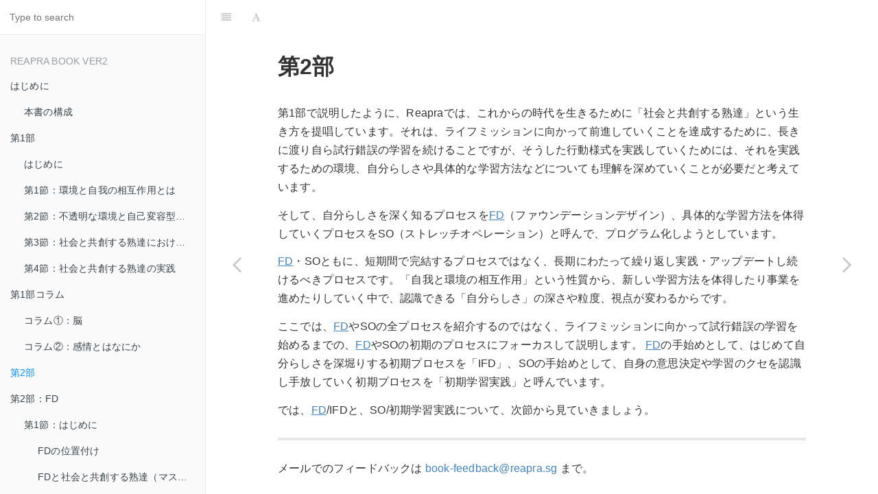

--- FILE ---
content_type: text/html; charset=UTF-8
request_url: https://reapra-book-v2.web.app/02-chapter2.html
body_size: 7477
content:

<!DOCTYPE HTML>
<html lang="" >
    <head>
        <meta charset="UTF-8">
        <title>第2部 · Reapra Book - はじめての社会と共創する熟達 - リープラブック</title>
        <meta http-equiv="X-UA-Compatible" content="IE=edge" />
        <meta name="description" content="">
        <meta name="generator" content="HonKit 3.6.23">
        
        
        
    
    <link rel="stylesheet" href="gitbook/style.css">

    
            
                
                <link rel="stylesheet" href="gitbook/gitbook-plugin-highlight/website.css">
                
            
                
                <link rel="stylesheet" href="gitbook/gitbook-plugin-search/search.css">
                
            
                
                <link rel="stylesheet" href="gitbook/gitbook-plugin-fontsettings/website.css">
                
            
        

    

    
        
        <link rel="stylesheet" href="styles/website.css">
        
    

        
    
    
    <meta  name="apple-mobile-web-app-capable"  content="yes" >
    
    <meta  name="title"  content="Reapra Book - リープラブック" >
    
    <meta  name="description"  content="" >
    
    <meta  property="og:title"  content="Reapra Book - リープラブック" >
    
    <meta  property="og:description"  content="" >
    
    <meta  property="og:type"  content="article" >
    
    <meta  property="og:url"  content="https://book2021.reapra.com" >
    
    <meta  property="og:image"  content="https://book2021.reapra.com/images/logo.png" >
    
    <meta  property="og:site_name"  content="Reapra Book - リープラブック" >
    
    <meta  property="og:locale"  content="ja_JP" >
    
    
    
    
    <meta name="HandheldFriendly" content="true"/>
    <meta name="viewport" content="width=device-width, initial-scale=1, user-scalable=no">
    <meta name="apple-mobile-web-app-capable" content="yes">
    <meta name="apple-mobile-web-app-status-bar-style" content="black">
    <link rel="apple-touch-icon-precomposed" sizes="152x152" href="gitbook/images/apple-touch-icon-precomposed-152.png">
    <link rel="shortcut icon" href="gitbook/images/favicon.ico" type="image/x-icon">

    
    <link rel="next" href="02-chapter2-FD.html" />
    
    
    <link rel="prev" href="01-column.html" />
    


    </head>
    <body>
        
<div class="book honkit-cloak">
    <div class="book-summary">
        
            
<div id="book-search-input" role="search">
    <input type="text" placeholder="Type to search" />
</div>

            
                <nav role="navigation">
                


<ul class="summary">
    
    

    

    
        
        <li class="header">Reapra Book ver2</li>
        
        
    
        <li class="chapter " data-level="1.1" data-path="./">
            
                <a href="./">
            
                    
                    はじめに
            
                </a>
            

            
            <ul class="articles">
                
    
        <li class="chapter " data-level="1.1.1" data-path="./">
            
                <a href="./#本書の構成">
            
                    
                    本書の構成
            
                </a>
            

            
        </li>
    

            </ul>
            
        </li>
    
        <li class="chapter " data-level="1.2" data-path="01-chapter1.html">
            
                <a href="01-chapter1.html">
            
                    
                    第1部
            
                </a>
            

            
            <ul class="articles">
                
    
        <li class="chapter " data-level="1.2.1" data-path="01-chapter1.html">
            
                <a href="01-chapter1.html#はじめに">
            
                    
                    はじめに
            
                </a>
            

            
        </li>
    
        <li class="chapter " data-level="1.2.2" data-path="01-chapter1.html">
            
                <a href="01-chapter1.html#第1節：環境と自我の相互作用とは">
            
                    
                    第1節：環境と自我の相互作用とは
            
                </a>
            

            
        </li>
    
        <li class="chapter " data-level="1.2.3" data-path="01-chapter1.html">
            
                <a href="01-chapter1.html#第2節：不透明な環境と自己変容型の自我">
            
                    
                    第2節：不透明な環境と自己変容型の自我
            
                </a>
            

            
        </li>
    
        <li class="chapter " data-level="1.2.4" data-path="01-chapter1.html">
            
                <a href="01-chapter1.html#第3節：社会と共創する熟達における学習">
            
                    
                    第3節：社会と共創する熟達における学習
            
                </a>
            

            
        </li>
    
        <li class="chapter " data-level="1.2.5" data-path="01-chapter1.html">
            
                <a href="01-chapter1.html#第4節：社会と共創する熟達の実践">
            
                    
                    第4節：社会と共創する熟達の実践
            
                </a>
            

            
        </li>
    

            </ul>
            
        </li>
    
        <li class="chapter " data-level="1.3" data-path="01-column.html">
            
                <a href="01-column.html">
            
                    
                    第1部コラム
            
                </a>
            

            
            <ul class="articles">
                
    
        <li class="chapter " data-level="1.3.1" data-path="01-column.html">
            
                <a href="01-column.html#コラム①：脳">
            
                    
                    コラム①：脳
            
                </a>
            

            
        </li>
    
        <li class="chapter " data-level="1.3.2" data-path="01-column.html">
            
                <a href="01-column.html#コラム②：感情とはなにか">
            
                    
                    コラム②：感情とはなにか
            
                </a>
            

            
        </li>
    

            </ul>
            
        </li>
    
        <li class="chapter active" data-level="1.4" data-path="02-chapter2.html">
            
                <a href="02-chapter2.html">
            
                    
                    第2部
            
                </a>
            

            
        </li>
    
        <li class="chapter " data-level="1.5" data-path="02-chapter2-FD.html">
            
                <a href="02-chapter2-FD.html">
            
                    
                    第2部：FD
            
                </a>
            

            
            <ul class="articles">
                
    
        <li class="chapter " data-level="1.5.1" data-path="02-chapter2-FD.html">
            
                <a href="02-chapter2-FD.html#第1節：はじめに">
            
                    
                    第1節：はじめに
            
                </a>
            

            
            <ul class="articles">
                
    
        <li class="chapter " data-level="1.5.1.1" data-path="02-chapter2-FD.html">
            
                <a href="02-chapter2-FD.html#fdの位置付け">
            
                    
                    FDの位置付け
            
                </a>
            

            
        </li>
    
        <li class="chapter " data-level="1.5.1.2" data-path="02-chapter2-FD.html">
            
                <a href="02-chapter2-FD.html#fdと社会と共創する熟達（マスタリー）">
            
                    
                    FDと社会と共創する熟達（マスタリー）
            
                </a>
            

            
        </li>
    

            </ul>
            
        </li>
    
        <li class="chapter " data-level="1.5.2" data-path="02-chapter2-FD.html">
            
                <a href="02-chapter2-FD.html#第2節：fdの対象者と目的">
            
                    
                    第2節：FDの対象者と目的
            
                </a>
            

            
            <ul class="articles">
                
    
        <li class="chapter " data-level="1.5.2.1" data-path="02-chapter2-FD.html">
            
                <a href="02-chapter2-FD.html#fdを行う目的">
            
                    
                    FDを行う目的
            
                </a>
            

            
        </li>
    
        <li class="chapter " data-level="1.5.2.2" data-path="02-chapter2-FD.html">
            
                <a href="02-chapter2-FD.html#fdの対象となる人">
            
                    
                    FDの対象となる人
            
                </a>
            

            
        </li>
    
        <li class="chapter " data-level="1.5.2.3" data-path="02-chapter2-FD.html">
            
                <a href="02-chapter2-FD.html#fdの前提にまつわる注意点">
            
                    
                    FDの前提にまつわる注意点
            
                </a>
            

            
        </li>
    

            </ul>
            
        </li>
    
        <li class="chapter " data-level="1.5.3" data-path="02-chapter2-FD.html">
            
                <a href="02-chapter2-FD.html#第3節：fdがもたらす効用">
            
                    
                    第3節：FDがもたらす効用
            
                </a>
            

            
        </li>
    
        <li class="chapter " data-level="1.5.4" data-path="02-chapter2-FD.html">
            
                <a href="02-chapter2-FD.html#第4節：fdの大まかな構成要素及びプロセス">
            
                    
                    第4節：FDの大まかな構成要素及びプロセス
            
                </a>
            

            
        </li>
    
        <li class="chapter " data-level="1.5.5" data-path="02-chapter2-FD.html">
            
                <a href="02-chapter2-FD.html#コラム：fd実践のポイント">
            
                    
                    コラム：FD実践のポイント
            
                </a>
            

            
        </li>
    

            </ul>
            
        </li>
    
        <li class="chapter " data-level="1.6" data-path="02-chapter2-SO.html">
            
                <a href="02-chapter2-SO.html">
            
                    
                    第2部：SO（初期学習実践）
            
                </a>
            

            
            <ul class="articles">
                
    
        <li class="chapter " data-level="1.6.1" data-path="02-chapter2-SO.html">
            
                <a href="02-chapter2-SO.html#はじめに">
            
                    
                    はじめに
            
                </a>
            

            
        </li>
    
        <li class="chapter " data-level="1.6.2" data-path="02-chapter2-SO.html">
            
                <a href="02-chapter2-SO.html#初期学習実践とは">
            
                    
                    初期学習実践とは
            
                </a>
            

            
            <ul class="articles">
                
    
        <li class="chapter " data-level="1.6.2.1" data-path="02-chapter2-SO.html">
            
                <a href="02-chapter2-SO.html#初期学習実践の目的">
            
                    
                    初期学習実践の目的
            
                </a>
            

            
        </li>
    
        <li class="chapter " data-level="1.6.2.2" data-path="02-chapter2-SO.html">
            
                <a href="02-chapter2-SO.html#対象となる人">
            
                    
                    対象となる人
            
                </a>
            

            
        </li>
    
        <li class="chapter " data-level="1.6.2.3" data-path="02-chapter2-SO.html">
            
                <a href="02-chapter2-SO.html#flpとその他概念との関係性">
            
                    
                    FLPとその他概念との関係性
            
                </a>
            

            
        </li>
    
        <li class="chapter " data-level="1.6.2.4" data-path="02-chapter2-SO.html">
            
                <a href="02-chapter2-SO.html#flpの効用">
            
                    
                    FLPの効用
            
                </a>
            

            
        </li>
    

            </ul>
            
        </li>
    
        <li class="chapter " data-level="1.6.3" data-path="02-chapter2-SO.html">
            
                <a href="02-chapter2-SO.html#構成要素">
            
                    
                    構成要素
            
                </a>
            

            
            <ul class="articles">
                
    
        <li class="chapter " data-level="1.6.3.1" data-path="02-chapter2-SO.html">
            
                <a href="02-chapter2-SO.html#エントリービジネス">
            
                    
                    エントリービジネス
            
                </a>
            

            
        </li>
    
        <li class="chapter " data-level="1.6.3.2" data-path="02-chapter2-SO.html">
            
                <a href="02-chapter2-SO.html#ストレッチターゲット（以下、st）">
            
                    
                    ストレッチターゲット（以下、ST）
            
                </a>
            

            
        </li>
    
        <li class="chapter " data-level="1.6.3.3" data-path="02-chapter2-SO.html">
            
                <a href="02-chapter2-SO.html#経験学習サイクル（あの手この手）">
            
                    
                    経験学習サイクル（あの手この手）
            
                </a>
            

            
        </li>
    
        <li class="chapter " data-level="1.6.3.4" data-path="02-chapter2-SO.html">
            
                <a href="02-chapter2-SO.html#ダッシュボード（db）">
            
                    
                    ダッシュボード（DB）
            
                </a>
            

            
        </li>
    
        <li class="chapter " data-level="1.6.3.5" data-path="02-chapter2-SO.html">
            
                <a href="02-chapter2-SO.html#他者巻き込み">
            
                    
                    他者巻き込み
            
                </a>
            

            
        </li>
    

            </ul>
            
        </li>
    
        <li class="chapter " data-level="1.6.4" data-path="02-chapter2-SO.html">
            
                <a href="02-chapter2-SO.html#実践の仕方">
            
                    
                    実践の仕方
            
                </a>
            

            
            <ul class="articles">
                
    
        <li class="chapter " data-level="1.6.4.1" data-path="02-chapter2-SO.html">
            
                <a href="02-chapter2-SO.html#ステップ1：flpを始める前の準備">
            
                    
                    ステップ1：FLPを始める前の準備
            
                </a>
            

            
            <ul class="articles">
                
    
        <li class="chapter " data-level="1.6.4.1.1" data-path="02-chapter2-SO.html">
            
                <a href="02-chapter2-SO.html#エントリーポイント／陳腐なビジネス">
            
                    
                    エントリーポイント／陳腐なビジネス
            
                </a>
            

            
        </li>
    
        <li class="chapter " data-level="1.6.4.1.2" data-path="02-chapter2-SO.html">
            
                <a href="02-chapter2-SO.html#ストレッチターゲット（st）">
            
                    
                    ストレッチターゲット（ST）
            
                </a>
            

            
        </li>
    
        <li class="chapter " data-level="1.6.4.1.3" data-path="02-chapter2-SO.html">
            
                <a href="02-chapter2-SO.html#伴走体制">
            
                    
                    伴走体制
            
                </a>
            

            
        </li>
    
        <li class="chapter " data-level="1.6.4.1.4" data-path="02-chapter2-SO.html">
            
                <a href="02-chapter2-SO.html#db">
            
                    
                    DB
            
                </a>
            

            
        </li>
    

            </ul>
            
        </li>
    
        <li class="chapter " data-level="1.6.4.2" data-path="02-chapter2-SO.html">
            
                <a href="02-chapter2-SO.html#ステップ2：flpのday1が始まる">
            
                    
                    ステップ2：FLPのDay1が始まる
            
                </a>
            

            
            <ul class="articles">
                
    
        <li class="chapter " data-level="1.6.4.2.1" data-path="02-chapter2-SO.html">
            
                <a href="02-chapter2-SO.html#キックオフ">
            
                    
                    キックオフ
            
                </a>
            

            
        </li>
    
        <li class="chapter " data-level="1.6.4.2.2" data-path="02-chapter2-SO.html">
            
                <a href="02-chapter2-SO.html#あの手この手">
            
                    
                    あの手この手
            
                </a>
            

            
        </li>
    
        <li class="chapter " data-level="1.6.4.2.3" data-path="02-chapter2-SO.html">
            
                <a href="02-chapter2-SO.html#db">
            
                    
                    DB
            
                </a>
            

            
        </li>
    

            </ul>
            
        </li>
    
        <li class="chapter " data-level="1.6.4.3" data-path="02-chapter2-SO.html">
            
                <a href="02-chapter2-SO.html#ステップ3：flpの修了">
            
                    
                    ステップ3：FLPの修了
            
                </a>
            

            
        </li>
    

            </ul>
            
        </li>
    

            </ul>
            
        </li>
    
        <li class="chapter " data-level="1.7" data-path="02-column.html">
            
                <a href="02-column.html">
            
                    
                    第2部コラム
            
                </a>
            

            
            <ul class="articles">
                
    
        <li class="chapter " data-level="1.7.1" data-path="02-column.html">
            
                <a href="02-column.html#コラム①：成人発達理論（adt）">
            
                    
                    コラム①：成人発達理論（ADT）
            
                </a>
            

            
        </li>
    
        <li class="chapter " data-level="1.7.2" data-path="02-column.html">
            
                <a href="02-column.html#コラム②：シャドーワーク">
            
                    
                    コラム②：シャドーワーク
            
                </a>
            

            
        </li>
    

            </ul>
            
        </li>
    
        <li class="chapter " data-level="1.8" data-path="03-chapter3-external.html">
            
                <a href="03-chapter3-external.html">
            
                    
                    第3部：起業家実践
            
                </a>
            

            
            <ul class="articles">
                
    
        <li class="chapter " data-level="1.8.1" data-path="03-chapter3-external.html">
            
                <a href="03-chapter3-external.html#アグリメディア社　諸藤貴志ceo">
            
                    
                    アグリメディア社　諸藤貴志CEO
            
                </a>
            

            
        </li>
    
        <li class="chapter " data-level="1.8.2" data-path="03-chapter3-external.html">
            
                <a href="03-chapter3-external.html#itecmarin社　石川ceo">
            
                    
                    ITecMarin社　石川CEO
            
                </a>
            

            
        </li>
    
        <li class="chapter " data-level="1.8.3" data-path="03-chapter3-external.html">
            
                <a href="03-chapter3-external.html#fillgap社　宮入ceo">
            
                    
                    FillGap社　宮入CEO
            
                </a>
            

            
        </li>
    

            </ul>
            
        </li>
    
        <li class="chapter " data-level="1.9" data-path="03-chapter3-internal.html">
            
                <a href="03-chapter3-internal.html">
            
                    
                    第3部：インターナル実践
            
                </a>
            

            
            <ul class="articles">
                
    
        <li class="chapter " data-level="1.9.1" >
            
                <span>
            
                    
                    チーム
            
                </span>
            

            
            <ul class="articles">
                
    
        <li class="chapter " data-level="1.9.1.1" >
            
                <a target="_blank" href="https://docs.google.com/document/d/1CmrZLMboXeeLtqX4T7qqQxIalT-cgvxXZvQ4JNkXaYw/edit?usp=sharing">
            
                    
                    アクティブリスニング
            
                </a>
            

            
        </li>
    
        <li class="chapter " data-level="1.9.1.2" >
            
                <a target="_blank" href="https://docs.google.com/document/d/1XRVB4oHGYe9Zwaa4G7S_AUizQGuYGCuhRY3zy0FSpYU/edit?usp=sharing">
            
                    
                    場づくり
            
                </a>
            

            
        </li>
    
        <li class="chapter " data-level="1.9.1.3" >
            
                <a target="_blank" href="https://docs.google.com/document/d/1JnRnc9atwN2tlhRpY0rwjAE4U3y8P-sBonZOlddvVBE/edit?usp=sharing">
            
                    
                    父性母性
            
                </a>
            

            
        </li>
    

            </ul>
            
        </li>
    
        <li class="chapter " data-level="1.9.2" data-path="03-chapter3-internal.html">
            
                <a href="03-chapter3-internal.html#個人">
            
                    
                    個人
            
                </a>
            

            
            <ul class="articles">
                
    
        <li class="chapter " data-level="1.9.2.1" data-path="03-chapter3-internal.html">
            
                <a href="03-chapter3-internal.html#矢野方樹">
            
                    
                    矢野方樹
            
                </a>
            

            
        </li>
    
        <li class="chapter " data-level="1.9.2.2" data-path="03-chapter3-internal.html">
            
                <a href="03-chapter3-internal.html#原永淳">
            
                    
                    原永淳
            
                </a>
            

            
        </li>
    
        <li class="chapter " data-level="1.9.2.3" data-path="03-chapter3-internal.html">
            
                <a href="03-chapter3-internal.html#尾島恵太">
            
                    
                    尾島恵太
            
                </a>
            

            
        </li>
    
        <li class="chapter " data-level="1.9.2.4" data-path="03-chapter3-internal.html">
            
                <a href="03-chapter3-internal.html#三浦豪">
            
                    
                    三浦豪
            
                </a>
            

            
        </li>
    
        <li class="chapter " data-level="1.9.2.5" data-path="03-chapter3-internal.html">
            
                <a href="03-chapter3-internal.html#田中直樹">
            
                    
                    田中直樹
            
                </a>
            

            
        </li>
    
        <li class="chapter " data-level="1.9.2.6" data-path="03-chapter3-internal.html">
            
                <a href="03-chapter3-internal.html#小堀雄人">
            
                    
                    小堀雄人
            
                </a>
            

            
        </li>
    
        <li class="chapter " data-level="1.9.2.7" data-path="03-chapter3-internal.html">
            
                <a href="03-chapter3-internal.html#浅倉真実">
            
                    
                    浅倉真実
            
                </a>
            

            
        </li>
    
        <li class="chapter " data-level="1.9.2.8" data-path="03-chapter3-internal.html">
            
                <a href="03-chapter3-internal.html#渡辺康彦">
            
                    
                    渡辺康彦
            
                </a>
            

            
        </li>
    
        <li class="chapter " data-level="1.9.2.9" data-path="03-chapter3-internal.html">
            
                <a href="03-chapter3-internal.html#吉田有輝">
            
                    
                    吉田有輝
            
                </a>
            

            
        </li>
    
        <li class="chapter " data-level="1.9.2.10" data-path="03-chapter3-internal.html">
            
                <a href="03-chapter3-internal.html#岡内雄紀">
            
                    
                    岡内雄紀
            
                </a>
            

            
        </li>
    
        <li class="chapter " data-level="1.9.2.11" data-path="03-chapter3-internal.html">
            
                <a href="03-chapter3-internal.html#柳沢美竣">
            
                    
                    柳沢美竣
            
                </a>
            

            
        </li>
    
        <li class="chapter " data-level="1.9.2.12" data-path="03-chapter3-internal.html">
            
                <a href="03-chapter3-internal.html#平田一茂">
            
                    
                    平田一茂
            
                </a>
            

            
        </li>
    
        <li class="chapter " data-level="1.9.2.13" data-path="03-chapter3-internal.html">
            
                <a href="03-chapter3-internal.html#門岡身奈">
            
                    
                    門岡身奈
            
                </a>
            

            
        </li>
    
        <li class="chapter " data-level="1.9.2.14" data-path="03-chapter3-internal.html">
            
                <a href="03-chapter3-internal.html#山田晃義">
            
                    
                    山田晃義
            
                </a>
            

            
        </li>
    

            </ul>
            
        </li>
    

            </ul>
            
        </li>
    

    

    <li class="divider"></li>

    <li>
        <a href="https://github.com/honkit/honkit" target="blank" class="gitbook-link">
            Published with HonKit
        </a>
    </li>
</ul>


                </nav>
            
        
    </div>

    <div class="book-body">
        
            <div class="body-inner">
                
                    

<div class="book-header" role="navigation">
    

    <!-- Title -->
    <h1>
        <i class="fa fa-circle-o-notch fa-spin"></i>
        <a href="." >第2部</a>
    </h1>
</div>




                    <div class="page-wrapper" tabindex="-1" role="main">
                        <div class="page-inner">
                            
<div id="book-search-results">
    <div class="search-noresults">
    
                                <section class="normal markdown-section">
                                
                                <h1 id="第2部">第2部</h1>
<p>第1部で説明したように、Reapraでは、これからの時代を生きるために「社会と共創する熟達」という生き方を提唱しています。それは、ライフミッションに向かって前進していくことを達成するために、長きに渡り自ら試行錯誤の学習を続けることですが、そうした行動様式を実践していくためには、それを実践するための環境、自分らしさや具体的な学習方法などについても理解を深めていくことが必要だと考えています。</p>
<p>そして、自分らしさを深く知るプロセスを<a href="Glossary.html#fd" class="glossary-term" title>FD</a>（ファウンデーションデザイン）、具体的な学習方法を体得していくプロセスをSO（ストレッチオペレーション）と呼んで、プログラム化しようとしています。</p>
<p><a href="Glossary.html#fd" class="glossary-term" title>FD</a>・SOともに、短期間で完結するプロセスではなく、長期にわたって繰り返し実践・アップデートし続けるべきプロセスです。「自我と環境の相互作用」という性質から、新しい学習方法を体得したり事業を進めたりしていく中で、認識できる「自分らしさ」の深さや粒度、視点が変わるからです。</p>
<p>ここでは、<a href="Glossary.html#fd" class="glossary-term" title>FD</a>やSOの全プロセスを紹介するのではなく、ライフミッションに向かって試行錯誤の学習を始めるまでの、<a href="Glossary.html#fd" class="glossary-term" title>FD</a>やSOの初期のプロセスにフォーカスして説明します。
<a href="Glossary.html#fd" class="glossary-term" title>FD</a>の手始めとして、はじめて自分らしさを深堀りする初期プロセスを「IFD」、SOの手始めとして、自身の意思決定や学習のクセを認識し手放していく初期プロセスを「初期学習実践」と呼んでいます。</p>
<p>では、<a href="Glossary.html#fd" class="glossary-term" title>FD</a>/IFDと、SO/初期学習実践について、次節から見ていきましょう。</p>
<hr>
<script src="//code-eu1.jivosite.com/widget/2B9WiZkaI5" async></script>

<p>メールでのフィードバックは <a href="mailto:book-feedback@reapra.sg" target="_blank">book-feedback@reapra.sg</a> まで。</p>

                                
                                </section>
                            
    </div>
    <div class="search-results">
        <div class="has-results">
            
            <h1 class="search-results-title"><span class='search-results-count'></span> results matching "<span class='search-query'></span>"</h1>
            <ul class="search-results-list"></ul>
            
        </div>
        <div class="no-results">
            
            <h1 class="search-results-title">No results matching "<span class='search-query'></span>"</h1>
            
        </div>
    </div>
</div>

                        </div>
                    </div>
                
            </div>

            
                
                <a href="01-column.html" class="navigation navigation-prev " aria-label="Previous page: 第1部コラム">
                    <i class="fa fa-angle-left"></i>
                </a>
                
                
                <a href="02-chapter2-FD.html" class="navigation navigation-next " aria-label="Next page: 第2部：FD">
                    <i class="fa fa-angle-right"></i>
                </a>
                
            
        
    </div>

    <script>
        var gitbook = gitbook || [];
        gitbook.push(function() {
            gitbook.page.hasChanged({"page":{"title":"第2部","level":"1.4","depth":1,"next":{"title":"第2部：FD","level":"1.5","depth":1,"path":"02-chapter2-FD.md","ref":"02-chapter2-FD.md","articles":[{"title":"第1節：はじめに","level":"1.5.1","depth":2,"anchor":"#第1節：はじめに","path":"02-chapter2-FD.md","ref":"02-chapter2-FD.md#第1節：はじめに","articles":[{"title":"FDの位置付け","level":"1.5.1.1","depth":3,"anchor":"#fdの位置付け","path":"02-chapter2-FD.md","ref":"02-chapter2-FD.md#fdの位置付け","articles":[]},{"title":"FDと社会と共創する熟達（マスタリー）","level":"1.5.1.2","depth":3,"anchor":"#fdと社会と共創する熟達（マスタリー）","path":"02-chapter2-FD.md","ref":"02-chapter2-FD.md#fdと社会と共創する熟達（マスタリー）","articles":[]}]},{"title":"第2節：FDの対象者と目的","level":"1.5.2","depth":2,"anchor":"#第2節：fdの対象者と目的","path":"02-chapter2-FD.md","ref":"02-chapter2-FD.md#第2節：fdの対象者と目的","articles":[{"title":"FDを行う目的","level":"1.5.2.1","depth":3,"anchor":"#fdを行う目的","path":"02-chapter2-FD.md","ref":"02-chapter2-FD.md#fdを行う目的","articles":[]},{"title":"FDの対象となる人","level":"1.5.2.2","depth":3,"anchor":"#fdの対象となる人","path":"02-chapter2-FD.md","ref":"02-chapter2-FD.md#fdの対象となる人","articles":[]},{"title":"FDの前提にまつわる注意点","level":"1.5.2.3","depth":3,"anchor":"#fdの前提にまつわる注意点","path":"02-chapter2-FD.md","ref":"02-chapter2-FD.md#fdの前提にまつわる注意点","articles":[]}]},{"title":"第3節：FDがもたらす効用","level":"1.5.3","depth":2,"anchor":"#第3節：fdがもたらす効用","path":"02-chapter2-FD.md","ref":"02-chapter2-FD.md#第3節：fdがもたらす効用","articles":[]},{"title":"第4節：FDの大まかな構成要素及びプロセス","level":"1.5.4","depth":2,"anchor":"#第4節：fdの大まかな構成要素及びプロセス","path":"02-chapter2-FD.md","ref":"02-chapter2-FD.md#第4節：fdの大まかな構成要素及びプロセス","articles":[]},{"title":"コラム：FD実践のポイント","level":"1.5.5","depth":2,"anchor":"#コラム：fd実践のポイント","path":"02-chapter2-FD.md","ref":"02-chapter2-FD.md#コラム：fd実践のポイント","articles":[]}]},"previous":{"title":"第1部コラム","level":"1.3","depth":1,"path":"01-column.md","ref":"01-column.md","articles":[{"title":"コラム①：脳","level":"1.3.1","depth":2,"anchor":"#コラム①：脳","path":"01-column.md","ref":"01-column.md#コラム①：脳","articles":[]},{"title":"コラム②：感情とはなにか","level":"1.3.2","depth":2,"anchor":"#コラム②：感情とはなにか","path":"01-column.md","ref":"01-column.md#コラム②：感情とはなにか","articles":[]}]},"dir":"ltr"},"config":{"plugins":["gtag","meta","sitemap"],"styles":{"website":"styles/website.css"},"pluginsConfig":{"gtag":{"token":"G-Y2F50QRK7R"},"meta":{"name":"","content":"","data":[{"name":"apple-mobile-web-app-capable","content":"yes"},{"name":"title","content":"Reapra Book - リープラブック"},{"name":"description","content":""},{"property":"og:title","content":"Reapra Book - リープラブック"},{"property":"og:description","content":""},{"property":"og:type","content":"article"},{"property":"og:url","content":"https://book2021.reapra.com"},{"property":"og:image","content":"https://book2021.reapra.com/images/logo.png"},{"property":"og:site_name","content":"Reapra Book - リープラブック"},{"property":"og:locale","content":"ja_JP"}]},"sitemap":{"hostname":"https://book2021.reapra.com/"},"highlight":{},"search":{},"lunr":{"maxIndexSize":1000000,"ignoreSpecialCharacters":false},"fontsettings":{"theme":"white","family":"sans","size":2},"theme-default":{"styles":{"website":"styles/website.css","pdf":"styles/pdf.css","epub":"styles/epub.css","mobi":"styles/mobi.css","ebook":"styles/ebook.css","print":"styles/print.css"},"showLevel":false}},"theme":"default","pdf":{"pageNumbers":true,"fontSize":12,"fontFamily":"Arial","paperSize":"a4","chapterMark":"pagebreak","pageBreaksBefore":"/","margin":{"right":62,"left":62,"top":56,"bottom":56},"embedFonts":false},"structure":{"langs":"LANGS.md","readme":"README.md","glossary":"GLOSSARY.md","summary":"SUMMARY.md"},"variables":{},"title":"Reapra Book - はじめての社会と共創する熟達 - リープラブック","gitbook":"*"},"file":{"path":"02-chapter2.md","mtime":"2021-12-30T06:07:02.260Z","type":"markdown"},"gitbook":{"version":"3.6.23","time":"2022-04-12T07:53:43.453Z"},"basePath":".","book":{"language":""}});
        });
    </script>
</div>

        
    <noscript>
        <style>
            .honkit-cloak {
                display: block !important;
            }
        </style>
    </noscript>
    <script>
        // Restore sidebar state as critical path for prevent layout shift
        function __init__getSidebarState(defaultValue){
            var baseKey = "";
            var key = baseKey + ":sidebar";
            try {
                var value = localStorage[key];
                if (value === undefined) {
                    return defaultValue;
                }
                var parsed = JSON.parse(value);
                return parsed == null ? defaultValue : parsed;
            } catch (e) {
                return defaultValue;
            }
        }
        function __init__restoreLastSidebarState() {
            var isMobile = window.matchMedia("(max-width: 600px)").matches;
            if (isMobile) {
                // Init last state if not mobile
                return;
            }
            var sidebarState = __init__getSidebarState(true);
            var book = document.querySelector(".book");
            // Show sidebar if it enabled
            if (sidebarState && book) {
                book.classList.add("without-animation", "with-summary");
            }
        }

        try {
            __init__restoreLastSidebarState();
        } finally {
            var book = document.querySelector(".book");
            book.classList.remove("honkit-cloak");
        }
    </script>
    <script src="gitbook/gitbook.js"></script>
    <script src="gitbook/theme.js"></script>
    
        
        <script src="gitbook/gitbook-plugin-gtag/plugin.js"></script>
        
    
        
        <script src="gitbook/gitbook-plugin-search/search-engine.js"></script>
        
    
        
        <script src="gitbook/gitbook-plugin-search/search.js"></script>
        
    
        
        <script src="gitbook/gitbook-plugin-lunr/lunr.min.js"></script>
        
    
        
        <script src="gitbook/gitbook-plugin-lunr/search-lunr.js"></script>
        
    
        
        <script src="gitbook/gitbook-plugin-fontsettings/fontsettings.js"></script>
        
    

    </body>
</html>



--- FILE ---
content_type: text/css; charset=UTF-8
request_url: https://reapra-book-v2.web.app/styles/website.css
body_size: -567
content:
img {
  display: block;
  margin: auto;
}


--- FILE ---
content_type: application/javascript; charset=UTF-8
request_url: https://reapra-book-v2.web.app/gitbook/gitbook-plugin-gtag/plugin.js
body_size: 260
content:
require(['gitbook'], function(gitbook) {
  function addScript(url) {
    var script = document.createElement('script')
    script.src = url
    script.async = 1
    var m = document.getElementsByTagName('script')[0]
    m.parentNode.insertBefore(script, m)
  }

  function insertAfter(newNode, existNode) {
    var parent = existNode.parentNode
    if (parent.lastChild === existNode) {
      parent.appendChild(newNode)
    } else {
      parent.insertBefore(newNode, existNode.nextSibling)
    }
  }

  function addEvent(gtag, category, label, value) {
    gtag('event', 'page', {
      event_category: category,
      event_label: label,
      value: value
    })
  }

  gitbook.events.bind('start', function(e, config) {
    var pluginConfig = config.gtag
    if (pluginConfig) {
      addScript(
        'https://www.googletagmanager.com/gtag/js?id=' + pluginConfig.token
      )
    }
  })

  gitbook.events.bind('page.change', function(e, config) {
    var state = gitbook.state
    var pluginsConfig = state.config.pluginsConfig.gtag
    if (pluginsConfig) {
      window.dataLayer = window.dataLayer || []
      function gtag() {
        dataLayer.push(arguments)
      }
      gtag('js', new Date())

      gtag('config', pluginsConfig.token)
      addEvent(gtag, 'navigate', 'menu', state.chapterTitle)
    }
  })
})


--- FILE ---
content_type: application/javascript; charset=UTF-8
request_url: https://reapra-book-v2.web.app/gitbook/theme.js
body_size: 46855
content:
!function(){function e(t,n,r){function o(a,s){if(!n[a]){if(!t[a]){var u="function"==typeof require&&require;if(!s&&u)return u(a,!0);if(i)return i(a,!0);var l=new Error("Cannot find module '"+a+"'");throw l.code="MODULE_NOT_FOUND",l}var c=n[a]={exports:{}};t[a][0].call(c.exports,function(e){var n=t[a][1][e];return o(n||e)},c,c.exports,e,t,n,r)}return n[a].exports}for(var i="function"==typeof require&&require,a=0;a<r.length;a++)o(r[a]);return o}return e}()({1:[function(e,t,n){(function(e){!function(r){function o(e){throw new RangeError(L[e])}function i(e,t){for(var n=e.length,r=[];n--;)r[n]=t(e[n]);return r}function a(e,t){var n=e.split("@"),r="";n.length>1&&(r=n[0]+"@",e=n[1]),e=e.replace(O,".");var o=e.split("."),a=i(o,t).join(".");return r+a}function s(e){for(var t,n,r=[],o=0,i=e.length;o<i;)t=e.charCodeAt(o++),t>=55296&&t<=56319&&o<i?(n=e.charCodeAt(o++),56320==(64512&n)?r.push(((1023&t)<<10)+(1023&n)+65536):(r.push(t),o--)):r.push(t);return r}function u(e){return i(e,function(e){var t="";return e>65535&&(e-=65536,t+=R(e>>>10&1023|55296),e=56320|1023&e),t+=R(e)}).join("")}function l(e){return e-48<10?e-22:e-65<26?e-65:e-97<26?e-97:C}function c(e,t){return e+22+75*(e<26)-((0!=t)<<5)}function f(e,t,n){var r=0;for(e=n?P(e/E):e>>1,e+=P(e/t);e>H*k>>1;r+=C)e=P(e/H);return P(r+(H+1)*e/(e+j))}function p(e){var t,n,r,i,a,s,c,p,d,h,g=[],v=e.length,m=0,y=A,b=S;for(n=e.lastIndexOf(N),n<0&&(n=0),r=0;r<n;++r)e.charCodeAt(r)>=128&&o("not-basic"),g.push(e.charCodeAt(r));for(i=n>0?n+1:0;i<v;){for(a=m,s=1,c=C;i>=v&&o("invalid-input"),p=l(e.charCodeAt(i++)),(p>=C||p>P((w-m)/s))&&o("overflow"),m+=p*s,d=c<=b?T:c>=b+k?k:c-b,!(p<d);c+=C)h=C-d,s>P(w/h)&&o("overflow"),s*=h;t=g.length+1,b=f(m-a,t,0==a),P(m/t)>w-y&&o("overflow"),y+=P(m/t),m%=t,g.splice(m++,0,y)}return u(g)}function d(e){var t,n,r,i,a,u,l,p,d,h,g,v,m,y,b,x=[];for(e=s(e),v=e.length,t=A,n=0,a=S,u=0;u<v;++u)g=e[u],g<128&&x.push(R(g));for(r=i=x.length,i&&x.push(N);r<v;){for(l=w,u=0;u<v;++u)g=e[u],g>=t&&g<l&&(l=g);for(m=r+1,l-t>P((w-n)/m)&&o("overflow"),n+=(l-t)*m,t=l,u=0;u<v;++u)if(g=e[u],g<t&&++n>w&&o("overflow"),g==t){for(p=n,d=C;h=d<=a?T:d>=a+k?k:d-a,!(p<h);d+=C)b=p-h,y=C-h,x.push(R(c(h+b%y,0))),p=P(b/y);x.push(R(c(p,0))),a=f(n,m,r==i),n=0,++r}++n,++t}return x.join("")}function h(e){return a(e,function(e){return q.test(e)?p(e.slice(4).toLowerCase()):e})}function g(e){return a(e,function(e){return D.test(e)?"xn--"+d(e):e})}var v="object"==typeof n&&n&&!n.nodeType&&n,m="object"==typeof t&&t&&!t.nodeType&&t,y="object"==typeof e&&e;y.global!==y&&y.window!==y&&y.self!==y||(r=y);var b,x,w=2147483647,C=36,T=1,k=26,j=38,E=700,S=72,A=128,N="-",q=/^xn--/,D=/[^\x20-\x7E]/,O=/[\x2E\u3002\uFF0E\uFF61]/g,L={overflow:"Overflow: input needs wider integers to process","not-basic":"Illegal input >= 0x80 (not a basic code point)","invalid-input":"Invalid input"},H=C-T,P=Math.floor,R=String.fromCharCode;if(b={version:"1.4.1",ucs2:{decode:s,encode:u},decode:p,encode:d,toASCII:g,toUnicode:h},"function"==typeof define&&"object"==typeof define.amd&&define.amd)define("punycode",function(){return b});else if(v&&m)if(t.exports==v)m.exports=b;else for(x in b)b.hasOwnProperty(x)&&(v[x]=b[x]);else r.punycode=b}(this)}).call(this,"undefined"!=typeof global?global:"undefined"!=typeof self?self:"undefined"!=typeof window?window:{})},{}],2:[function(e,t,n){!function(e,n){"use strict";"object"==typeof t&&"object"==typeof t.exports?t.exports=e.document?n(e,!0):function(e){if(!e.document)throw new Error("jQuery requires a window with a document");return n(e)}:n(e)}("undefined"!=typeof window?window:this,function(e,t){"use strict";function n(e,t,n){n=n||we;var r,o,i=n.createElement("script");if(i.text=e,t)for(r in Ce)o=t[r]||t.getAttribute&&t.getAttribute(r),o&&i.setAttribute(r,o);n.head.appendChild(i).parentNode.removeChild(i)}function r(e){return null==e?e+"":"object"==typeof e||"function"==typeof e?de[he.call(e)]||"object":typeof e}function o(e){var t=!!e&&"length"in e&&e.length,n=r(e);return!be(e)&&!xe(e)&&("array"===n||0===t||"number"==typeof t&&t>0&&t-1 in e)}function i(e,t){return e.nodeName&&e.nodeName.toLowerCase()===t.toLowerCase()}function a(e,t,n){return be(t)?ke.grep(e,function(e,r){return!!t.call(e,r,e)!==n}):t.nodeType?ke.grep(e,function(e){return e===t!==n}):"string"!=typeof t?ke.grep(e,function(e){return pe.call(t,e)>-1!==n}):ke.filter(t,e,n)}function s(e,t){for(;(e=e[t])&&1!==e.nodeType;);return e}function u(e){var t={};return ke.each(e.match(Pe)||[],function(e,n){t[n]=!0}),t}function l(e){return e}function c(e){throw e}function f(e,t,n,r){var o;try{e&&be(o=e.promise)?o.call(e).done(t).fail(n):e&&be(o=e.then)?o.call(e,t,n):t.apply(void 0,[e].slice(r))}catch(e){n.apply(void 0,[e])}}function p(){we.removeEventListener("DOMContentLoaded",p),e.removeEventListener("load",p),ke.ready()}function d(e,t){return t.toUpperCase()}function h(e){return e.replace(_e,"ms-").replace($e,d)}function g(){this.expando=ke.expando+g.uid++}function v(e){return"true"===e||"false"!==e&&("null"===e?null:e===+e+""?+e:Ue.test(e)?JSON.parse(e):e)}function m(e,t,n){var r;if(void 0===n&&1===e.nodeType)if(r="data-"+t.replace(ze,"-$&").toLowerCase(),n=e.getAttribute(r),"string"==typeof n){try{n=v(n)}catch(e){}We.set(e,t,n)}else n=void 0;return n}function y(e,t,n,r){var o,i,a=20,s=r?function(){return r.cur()}:function(){return ke.css(e,t,"")},u=s(),l=n&&n[3]||(ke.cssNumber[t]?"":"px"),c=e.nodeType&&(ke.cssNumber[t]||"px"!==l&&+u)&&Ke.exec(ke.css(e,t));if(c&&c[3]!==l){for(u/=2,l=l||c[3],c=+u||1;a--;)ke.style(e,t,c+l),(1-i)*(1-(i=s()/u||.5))<=0&&(a=0),c/=i;c=2*c,ke.style(e,t,c+l),n=n||[]}return n&&(c=+c||+u||0,o=n[1]?c+(n[1]+1)*n[2]:+n[2],r&&(r.unit=l,r.start=c,r.end=o)),o}function b(e){var t,n=e.ownerDocument,r=e.nodeName,o=Ze[r];return o?o:(t=n.body.appendChild(n.createElement(r)),o=ke.css(t,"display"),t.parentNode.removeChild(t),"none"===o&&(o="block"),Ze[r]=o,o)}function x(e,t){for(var n,r,o=[],i=0,a=e.length;i<a;i++)r=e[i],r.style&&(n=r.style.display,t?("none"===n&&(o[i]=Be.get(r,"display")||null,o[i]||(r.style.display="")),""===r.style.display&&Je(r)&&(o[i]=b(r))):"none"!==n&&(o[i]="none",Be.set(r,"display",n)));for(i=0;i<a;i++)null!=o[i]&&(e[i].style.display=o[i]);return e}function w(e,t){var n;return n="undefined"!=typeof e.getElementsByTagName?e.getElementsByTagName(t||"*"):"undefined"!=typeof e.querySelectorAll?e.querySelectorAll(t||"*"):[],void 0===t||t&&i(e,t)?ke.merge([e],n):n}function C(e,t){for(var n=0,r=e.length;n<r;n++)Be.set(e[n],"globalEval",!t||Be.get(t[n],"globalEval"))}function T(e,t,n,o,i){for(var a,s,u,l,c,f,p=t.createDocumentFragment(),d=[],h=0,g=e.length;h<g;h++)if(a=e[h],a||0===a)if("object"===r(a))ke.merge(d,a.nodeType?[a]:a);else if(ot.test(a)){for(s=s||p.appendChild(t.createElement("div")),u=(tt.exec(a)||["",""])[1].toLowerCase(),l=rt[u]||rt._default,s.innerHTML=l[1]+ke.htmlPrefilter(a)+l[2],f=l[0];f--;)s=s.lastChild;ke.merge(d,s.childNodes),s=p.firstChild,s.textContent=""}else d.push(t.createTextNode(a));for(p.textContent="",h=0;a=d[h++];)if(o&&ke.inArray(a,o)>-1)i&&i.push(a);else if(c=Ye(a),s=w(p.appendChild(a),"script"),c&&C(s),n)for(f=0;a=s[f++];)nt.test(a.type||"")&&n.push(a);return p}function k(){return!0}function j(){return!1}function E(e,t){return e===S()==("focus"===t)}function S(){try{return we.activeElement}catch(e){}}function A(e,t,n,r,o,i){var a,s;if("object"==typeof t){"string"!=typeof n&&(r=r||n,n=void 0);for(s in t)A(e,s,n,r,t[s],i);return e}if(null==r&&null==o?(o=n,r=n=void 0):null==o&&("string"==typeof n?(o=r,r=void 0):(o=r,r=n,n=void 0)),o===!1)o=j;else if(!o)return e;return 1===i&&(a=o,o=function(e){return ke().off(e),a.apply(this,arguments)},o.guid=a.guid||(a.guid=ke.guid++)),e.each(function(){ke.event.add(this,t,o,r,n)})}function N(e,t,n){return n?(Be.set(e,t,!1),void ke.event.add(e,t,{namespace:!1,handler:function(e){var r,o,i=Be.get(this,t);if(1&e.isTrigger&&this[t]){if(i.length)(ke.event.special[t]||{}).delegateType&&e.stopPropagation();else if(i=le.call(arguments),Be.set(this,t,i),r=n(this,t),this[t](),o=Be.get(this,t),i!==o||r?Be.set(this,t,!1):o={},i!==o)return e.stopImmediatePropagation(),e.preventDefault(),o.value}else i.length&&(Be.set(this,t,{value:ke.event.trigger(ke.extend(i[0],ke.Event.prototype),i.slice(1),this)}),e.stopImmediatePropagation())}})):void(void 0===Be.get(e,t)&&ke.event.add(e,t,k))}function q(e,t){return i(e,"table")&&i(11!==t.nodeType?t:t.firstChild,"tr")?ke(e).children("tbody")[0]||e:e}function D(e){return e.type=(null!==e.getAttribute("type"))+"/"+e.type,e}function O(e){return"true/"===(e.type||"").slice(0,5)?e.type=e.type.slice(5):e.removeAttribute("type"),e}function L(e,t){var n,r,o,i,a,s,u;if(1===t.nodeType){if(Be.hasData(e)&&(i=Be.get(e),u=i.events)){Be.remove(t,"handle events");for(o in u)for(n=0,r=u[o].length;n<r;n++)ke.event.add(t,o,u[o][n])}We.hasData(e)&&(a=We.access(e),s=ke.extend({},a),We.set(t,s))}}function H(e,t){var n=t.nodeName.toLowerCase();"input"===n&&et.test(e.type)?t.checked=e.checked:"input"!==n&&"textarea"!==n||(t.defaultValue=e.defaultValue)}function P(e,t,r,o){t=ce(t);var i,a,s,u,l,c,f=0,p=e.length,d=p-1,h=t[0],g=be(h);if(g||p>1&&"string"==typeof h&&!ye.checkClone&&lt.test(h))return e.each(function(n){var i=e.eq(n);g&&(t[0]=h.call(this,n,i.html())),P(i,t,r,o)});if(p&&(i=T(t,e[0].ownerDocument,!1,e,o),a=i.firstChild,1===i.childNodes.length&&(i=a),a||o)){for(s=ke.map(w(i,"script"),D),u=s.length;f<p;f++)l=i,f!==d&&(l=ke.clone(l,!0,!0),u&&ke.merge(s,w(l,"script"))),r.call(e[f],l,f);if(u)for(c=s[s.length-1].ownerDocument,ke.map(s,O),f=0;f<u;f++)l=s[f],nt.test(l.type||"")&&!Be.access(l,"globalEval")&&ke.contains(c,l)&&(l.src&&"module"!==(l.type||"").toLowerCase()?ke._evalUrl&&!l.noModule&&ke._evalUrl(l.src,{nonce:l.nonce||l.getAttribute("nonce")},c):n(l.textContent.replace(ct,""),l,c))}return e}function R(e,t,n){for(var r,o=t?ke.filter(t,e):e,i=0;null!=(r=o[i]);i++)n||1!==r.nodeType||ke.cleanData(w(r)),r.parentNode&&(n&&Ye(r)&&C(w(r,"script")),r.parentNode.removeChild(r));return e}function I(e,t,n){var r,o,i,a,s=e.style;return n=n||pt(e),n&&(a=n.getPropertyValue(t)||n[t],""!==a||Ye(e)||(a=ke.style(e,t)),!ye.pixelBoxStyles()&&ft.test(a)&&ht.test(t)&&(r=s.width,o=s.minWidth,i=s.maxWidth,s.minWidth=s.maxWidth=s.width=a,a=n.width,s.width=r,s.minWidth=o,s.maxWidth=i)),void 0!==a?a+"":a}function M(e,t){return{get:function(){return e()?void delete this.get:(this.get=t).apply(this,arguments)}}}function _(e){for(var t=e[0].toUpperCase()+e.slice(1),n=gt.length;n--;)if(e=gt[n]+t,e in vt)return e}function $(e){var t=ke.cssProps[e]||mt[e];return t?t:e in vt?e:mt[e]=_(e)||e}function F(e,t,n){var r=Ke.exec(t);return r?Math.max(0,r[2]-(n||0))+(r[3]||"px"):t}function B(e,t,n,r,o,i){var a="width"===t?1:0,s=0,u=0;if(n===(r?"border":"content"))return 0;for(;a<4;a+=2)"margin"===n&&(u+=ke.css(e,n+Ve[a],!0,o)),r?("content"===n&&(u-=ke.css(e,"padding"+Ve[a],!0,o)),"margin"!==n&&(u-=ke.css(e,"border"+Ve[a]+"Width",!0,o))):(u+=ke.css(e,"padding"+Ve[a],!0,o),"padding"!==n?u+=ke.css(e,"border"+Ve[a]+"Width",!0,o):s+=ke.css(e,"border"+Ve[a]+"Width",!0,o));return!r&&i>=0&&(u+=Math.max(0,Math.ceil(e["offset"+t[0].toUpperCase()+t.slice(1)]-i-u-s-.5))||0),u}function W(e,t,n){var r=pt(e),o=!ye.boxSizingReliable()||n,a=o&&"border-box"===ke.css(e,"boxSizing",!1,r),s=a,u=I(e,t,r),l="offset"+t[0].toUpperCase()+t.slice(1);if(ft.test(u)){if(!n)return u;u="auto"}return(!ye.boxSizingReliable()&&a||!ye.reliableTrDimensions()&&i(e,"tr")||"auto"===u||!parseFloat(u)&&"inline"===ke.css(e,"display",!1,r))&&e.getClientRects().length&&(a="border-box"===ke.css(e,"boxSizing",!1,r),s=l in e,s&&(u=e[l])),u=parseFloat(u)||0,u+B(e,t,n||(a?"border":"content"),s,r,u)+"px"}function U(e,t,n,r,o){return new U.prototype.init(e,t,n,r,o)}function z(){Tt&&(we.hidden===!1&&e.requestAnimationFrame?e.requestAnimationFrame(z):e.setTimeout(z,ke.fx.interval),ke.fx.tick())}function X(){return e.setTimeout(function(){Ct=void 0}),Ct=Date.now()}function K(e,t){var n,r=0,o={height:e};for(t=t?1:0;r<4;r+=2-t)n=Ve[r],o["margin"+n]=o["padding"+n]=e;return t&&(o.opacity=o.width=e),o}function V(e,t,n){for(var r,o=(Q.tweeners[t]||[]).concat(Q.tweeners["*"]),i=0,a=o.length;i<a;i++)if(r=o[i].call(n,t,e))return r}function G(e,t,n){var r,o,i,a,s,u,l,c,f="width"in t||"height"in t,p=this,d={},h=e.style,g=e.nodeType&&Je(e),v=Be.get(e,"fxshow");n.queue||(a=ke._queueHooks(e,"fx"),null==a.unqueued&&(a.unqueued=0,s=a.empty.fire,a.empty.fire=function(){a.unqueued||s()}),a.unqueued++,p.always(function(){p.always(function(){a.unqueued--,ke.queue(e,"fx").length||a.empty.fire()})}));for(r in t)if(o=t[r],kt.test(o)){if(delete t[r],i=i||"toggle"===o,o===(g?"hide":"show")){if("show"!==o||!v||void 0===v[r])continue;g=!0}d[r]=v&&v[r]||ke.style(e,r)}if(u=!ke.isEmptyObject(t),u||!ke.isEmptyObject(d)){f&&1===e.nodeType&&(n.overflow=[h.overflow,h.overflowX,h.overflowY],l=v&&v.display,null==l&&(l=Be.get(e,"display")),c=ke.css(e,"display"),"none"===c&&(l?c=l:(x([e],!0),l=e.style.display||l,c=ke.css(e,"display"),x([e]))),("inline"===c||"inline-block"===c&&null!=l)&&"none"===ke.css(e,"float")&&(u||(p.done(function(){h.display=l}),null==l&&(c=h.display,l="none"===c?"":c)),h.display="inline-block")),n.overflow&&(h.overflow="hidden",p.always(function(){h.overflow=n.overflow[0],h.overflowX=n.overflow[1],h.overflowY=n.overflow[2]})),u=!1;for(r in d)u||(v?"hidden"in v&&(g=v.hidden):v=Be.access(e,"fxshow",{display:l}),i&&(v.hidden=!g),g&&x([e],!0),p.done(function(){g||x([e]),Be.remove(e,"fxshow");for(r in d)ke.style(e,r,d[r])})),u=V(g?v[r]:0,r,p),r in v||(v[r]=u.start,g&&(u.end=u.start,u.start=0))}}function Y(e,t){var n,r,o,i,a;for(n in e)if(r=h(n),o=t[r],i=e[n],Array.isArray(i)&&(o=i[1],i=e[n]=i[0]),n!==r&&(e[r]=i,delete e[n]),a=ke.cssHooks[r],a&&"expand"in a){i=a.expand(i),delete e[r];for(n in i)n in e||(e[n]=i[n],t[n]=o)}else t[r]=o}function Q(e,t,n){var r,o,i=0,a=Q.prefilters.length,s=ke.Deferred().always(function(){delete u.elem}),u=function(){if(o)return!1;for(var t=Ct||X(),n=Math.max(0,l.startTime+l.duration-t),r=n/l.duration||0,i=1-r,a=0,u=l.tweens.length;a<u;a++)l.tweens[a].run(i);return s.notifyWith(e,[l,i,n]),i<1&&u?n:(u||s.notifyWith(e,[l,1,0]),s.resolveWith(e,[l]),!1)},l=s.promise({elem:e,props:ke.extend({},t),opts:ke.extend(!0,{specialEasing:{},easing:ke.easing._default},n),originalProperties:t,originalOptions:n,startTime:Ct||X(),duration:n.duration,tweens:[],createTween:function(t,n){var r=ke.Tween(e,l.opts,t,n,l.opts.specialEasing[t]||l.opts.easing);return l.tweens.push(r),r},stop:function(t){var n=0,r=t?l.tweens.length:0;if(o)return this;for(o=!0;n<r;n++)l.tweens[n].run(1);return t?(s.notifyWith(e,[l,1,0]),s.resolveWith(e,[l,t])):s.rejectWith(e,[l,t]),this}}),c=l.props;for(Y(c,l.opts.specialEasing);i<a;i++)if(r=Q.prefilters[i].call(l,e,c,l.opts))return be(r.stop)&&(ke._queueHooks(l.elem,l.opts.queue).stop=r.stop.bind(r)),r;return ke.map(c,V,l),be(l.opts.start)&&l.opts.start.call(e,l),l.progress(l.opts.progress).done(l.opts.done,l.opts.complete).fail(l.opts.fail).always(l.opts.always),ke.fx.timer(ke.extend(u,{elem:e,anim:l,queue:l.opts.queue})),l}function J(e){var t=e.match(Pe)||[];return t.join(" ")}function Z(e){return e.getAttribute&&e.getAttribute("class")||""}function ee(e){return Array.isArray(e)?e:"string"==typeof e?e.match(Pe)||[]:[]}function te(e,t,n,o){var i;if(Array.isArray(t))ke.each(t,function(t,r){n||Rt.test(e)?o(e,r):te(e+"["+("object"==typeof r&&null!=r?t:"")+"]",r,n,o)});else if(n||"object"!==r(t))o(e,t);else for(i in t)te(e+"["+i+"]",t[i],n,o)}function ne(e){return function(t,n){"string"!=typeof t&&(n=t,t="*");var r,o=0,i=t.toLowerCase().match(Pe)||[];if(be(n))for(;r=i[o++];)"+"===r[0]?(r=r.slice(1)||"*",(e[r]=e[r]||[]).unshift(n)):(e[r]=e[r]||[]).push(n)}}function re(e,t,n,r){function o(s){var u;return i[s]=!0,ke.each(e[s]||[],function(e,s){var l=s(t,n,r);return"string"!=typeof l||a||i[l]?a?!(u=l):void 0:(t.dataTypes.unshift(l),o(l),!1)}),u}var i={},a=e===Vt;return o(t.dataTypes[0])||!i["*"]&&o("*")}function oe(e,t){var n,r,o=ke.ajaxSettings.flatOptions||{};for(n in t)void 0!==t[n]&&((o[n]?e:r||(r={}))[n]=t[n]);return r&&ke.extend(!0,e,r),e}function ie(e,t,n){for(var r,o,i,a,s=e.contents,u=e.dataTypes;"*"===u[0];)u.shift(),void 0===r&&(r=e.mimeType||t.getResponseHeader("Content-Type"));if(r)for(o in s)if(s[o]&&s[o].test(r)){u.unshift(o);break}if(u[0]in n)i=u[0];else{for(o in n){if(!u[0]||e.converters[o+" "+u[0]]){i=o;break}a||(a=o)}i=i||a}if(i)return i!==u[0]&&u.unshift(i),n[i]}function ae(e,t,n,r){var o,i,a,s,u,l={},c=e.dataTypes.slice();if(c[1])for(a in e.converters)l[a.toLowerCase()]=e.converters[a];for(i=c.shift();i;)if(e.responseFields[i]&&(n[e.responseFields[i]]=t),!u&&r&&e.dataFilter&&(t=e.dataFilter(t,e.dataType)),u=i,i=c.shift())if("*"===i)i=u;else if("*"!==u&&u!==i){if(a=l[u+" "+i]||l["* "+i],!a)for(o in l)if(s=o.split(" "),s[1]===i&&(a=l[u+" "+s[0]]||l["* "+s[0]])){a===!0?a=l[o]:l[o]!==!0&&(i=s[0],c.unshift(s[1]));break}if(a!==!0)if(a&&e.throws)t=a(t);else try{t=a(t)}catch(e){return{state:"parsererror",error:a?e:"No conversion from "+u+" to "+i}}}return{state:"success",data:t}}var se=[],ue=Object.getPrototypeOf,le=se.slice,ce=se.flat?function(e){return se.flat.call(e)}:function(e){return se.concat.apply([],e)},fe=se.push,pe=se.indexOf,de={},he=de.toString,ge=de.hasOwnProperty,ve=ge.toString,me=ve.call(Object),ye={},be=function(e){return"function"==typeof e&&"number"!=typeof e.nodeType},xe=function(e){return null!=e&&e===e.window},we=e.document,Ce={type:!0,src:!0,nonce:!0,noModule:!0},Te="3.5.1",ke=function(e,t){return new ke.fn.init(e,t)};ke.fn=ke.prototype={jquery:Te,constructor:ke,length:0,toArray:function(){return le.call(this)},get:function(e){return null==e?le.call(this):e<0?this[e+this.length]:this[e]},pushStack:function(e){var t=ke.merge(this.constructor(),e);return t.prevObject=this,t},each:function(e){return ke.each(this,e)},map:function(e){return this.pushStack(ke.map(this,function(t,n){return e.call(t,n,t)}))},slice:function(){return this.pushStack(le.apply(this,arguments))},first:function(){return this.eq(0)},last:function(){return this.eq(-1)},even:function(){return this.pushStack(ke.grep(this,function(e,t){return(t+1)%2}))},odd:function(){return this.pushStack(ke.grep(this,function(e,t){return t%2}))},eq:function(e){var t=this.length,n=+e+(e<0?t:0);return this.pushStack(n>=0&&n<t?[this[n]]:[])},end:function(){return this.prevObject||this.constructor()},push:fe,sort:se.sort,splice:se.splice},ke.extend=ke.fn.extend=function(){var e,t,n,r,o,i,a=arguments[0]||{},s=1,u=arguments.length,l=!1;for("boolean"==typeof a&&(l=a,a=arguments[s]||{},s++),"object"==typeof a||be(a)||(a={}),s===u&&(a=this,s--);s<u;s++)if(null!=(e=arguments[s]))for(t in e)r=e[t],"__proto__"!==t&&a!==r&&(l&&r&&(ke.isPlainObject(r)||(o=Array.isArray(r)))?(n=a[t],i=o&&!Array.isArray(n)?[]:o||ke.isPlainObject(n)?n:{},o=!1,a[t]=ke.extend(l,i,r)):void 0!==r&&(a[t]=r));return a},ke.extend({expando:"jQuery"+(Te+Math.random()).replace(/\D/g,""),isReady:!0,error:function(e){throw new Error(e)},noop:function(){},isPlainObject:function(e){var t,n;return!(!e||"[object Object]"!==he.call(e))&&(!(t=ue(e))||(n=ge.call(t,"constructor")&&t.constructor,"function"==typeof n&&ve.call(n)===me))},isEmptyObject:function(e){var t;for(t in e)return!1;return!0},globalEval:function(e,t,r){n(e,{nonce:t&&t.nonce},r)},each:function(e,t){var n,r=0;if(o(e))for(n=e.length;r<n&&t.call(e[r],r,e[r])!==!1;r++);else for(r in e)if(t.call(e[r],r,e[r])===!1)break;return e},makeArray:function(e,t){var n=t||[];return null!=e&&(o(Object(e))?ke.merge(n,"string"==typeof e?[e]:e):fe.call(n,e)),n},inArray:function(e,t,n){return null==t?-1:pe.call(t,e,n)},merge:function(e,t){for(var n=+t.length,r=0,o=e.length;r<n;r++)e[o++]=t[r];return e.length=o,e},grep:function(e,t,n){for(var r,o=[],i=0,a=e.length,s=!n;i<a;i++)r=!t(e[i],i),r!==s&&o.push(e[i]);return o},map:function(e,t,n){var r,i,a=0,s=[];if(o(e))for(r=e.length;a<r;a++)i=t(e[a],a,n),null!=i&&s.push(i);else for(a in e)i=t(e[a],a,n),null!=i&&s.push(i);return ce(s)},guid:1,support:ye}),"function"==typeof Symbol&&(ke.fn[Symbol.iterator]=se[Symbol.iterator]),ke.each("Boolean Number String Function Array Date RegExp Object Error Symbol".split(" "),function(e,t){de["[object "+t+"]"]=t.toLowerCase()});var je=function(e){function t(e,t,n,r){var o,i,a,s,u,l,c,p=t&&t.ownerDocument,h=t?t.nodeType:9;if(n=n||[],"string"!=typeof e||!e||1!==h&&9!==h&&11!==h)return n;if(!r&&(O(t),t=t||L,P)){if(11!==h&&(u=be.exec(e)))if(o=u[1]){if(9===h){if(!(a=t.getElementById(o)))return n;if(a.id===o)return n.push(a),n}else if(p&&(a=p.getElementById(o))&&_(t,a)&&a.id===o)return n.push(a),n}else{if(u[2])return Z.apply(n,t.getElementsByTagName(e)),n;if((o=u[3])&&C.getElementsByClassName&&t.getElementsByClassName)return Z.apply(n,t.getElementsByClassName(o)),n}if(C.qsa&&!K[e+" "]&&(!R||!R.test(e))&&(1!==h||"object"!==t.nodeName.toLowerCase())){if(c=e,p=t,1===h&&(fe.test(e)||ce.test(e))){for(p=xe.test(e)&&f(t.parentNode)||t,p===t&&C.scope||((s=t.getAttribute("id"))?s=s.replace(Te,ke):t.setAttribute("id",s=$)),l=E(e),i=l.length;i--;)l[i]=(s?"#"+s:":scope")+" "+d(l[i]);c=l.join(",")}try{return Z.apply(n,p.querySelectorAll(c)),n}catch(t){K(e,!0)}finally{s===$&&t.removeAttribute("id")}}}return A(e.replace(ue,"$1"),t,n,r)}function n(){function e(n,r){return t.push(n+" ")>T.cacheLength&&delete e[t.shift()],e[n+" "]=r}var t=[];return e}function r(e){return e[$]=!0,e}function o(e){var t=L.createElement("fieldset");try{return!!e(t)}catch(e){return!1}finally{t.parentNode&&t.parentNode.removeChild(t),t=null}}function i(e,t){for(var n=e.split("|"),r=n.length;r--;)T.attrHandle[n[r]]=t}function a(e,t){var n=t&&e,r=n&&1===e.nodeType&&1===t.nodeType&&e.sourceIndex-t.sourceIndex;if(r)return r;if(n)for(;n=n.nextSibling;)if(n===t)return-1;return e?1:-1}function s(e){return function(t){var n=t.nodeName.toLowerCase();return"input"===n&&t.type===e}}function u(e){return function(t){var n=t.nodeName.toLowerCase();return("input"===n||"button"===n)&&t.type===e}}function l(e){return function(t){return"form"in t?t.parentNode&&t.disabled===!1?"label"in t?"label"in t.parentNode?t.parentNode.disabled===e:t.disabled===e:t.isDisabled===e||t.isDisabled!==!e&&Ee(t)===e:t.disabled===e:"label"in t&&t.disabled===e}}function c(e){return r(function(t){return t=+t,r(function(n,r){for(var o,i=e([],n.length,t),a=i.length;a--;)n[o=i[a]]&&(n[o]=!(r[o]=n[o]))})})}function f(e){return e&&"undefined"!=typeof e.getElementsByTagName&&e}function p(){}function d(e){for(var t=0,n=e.length,r="";t<n;t++)r+=e[t].value;return r}function h(e,t,n){var r=t.dir,o=t.next,i=o||r,a=n&&"parentNode"===i,s=W++;return t.first?function(t,n,o){for(;t=t[r];)if(1===t.nodeType||a)return e(t,n,o);return!1}:function(t,n,u){var l,c,f,p=[B,s];if(u){for(;t=t[r];)if((1===t.nodeType||a)&&e(t,n,u))return!0}else for(;t=t[r];)if(1===t.nodeType||a)if(f=t[$]||(t[$]={}),c=f[t.uniqueID]||(f[t.uniqueID]={}),o&&o===t.nodeName.toLowerCase())t=t[r]||t;else{if((l=c[i])&&l[0]===B&&l[1]===s)return p[2]=l[2];if(c[i]=p,p[2]=e(t,n,u))return!0}return!1}}function g(e){return e.length>1?function(t,n,r){for(var o=e.length;o--;)if(!e[o](t,n,r))return!1;return!0}:e[0]}function v(e,n,r){for(var o=0,i=n.length;o<i;o++)t(e,n[o],r);return r}function m(e,t,n,r,o){for(var i,a=[],s=0,u=e.length,l=null!=t;s<u;s++)(i=e[s])&&(n&&!n(i,r,o)||(a.push(i),l&&t.push(s)));return a}function y(e,t,n,o,i,a){return o&&!o[$]&&(o=y(o)),i&&!i[$]&&(i=y(i,a)),r(function(r,a,s,u){var l,c,f,p=[],d=[],h=a.length,g=r||v(t||"*",s.nodeType?[s]:s,[]),y=!e||!r&&t?g:m(g,p,e,s,u),b=n?i||(r?e:h||o)?[]:a:y;if(n&&n(y,b,s,u),o)for(l=m(b,d),o(l,[],s,u),c=l.length;c--;)(f=l[c])&&(b[d[c]]=!(y[d[c]]=f));if(r){if(i||e){if(i){for(l=[],c=b.length;c--;)(f=b[c])&&l.push(y[c]=f);i(null,b=[],l,u)}for(c=b.length;c--;)(f=b[c])&&(l=i?te(r,f):p[c])>-1&&(r[l]=!(a[l]=f))}}else b=m(b===a?b.splice(h,b.length):b),i?i(null,a,b,u):Z.apply(a,b)})}function b(e){for(var t,n,r,o=e.length,i=T.relative[e[0].type],a=i||T.relative[" "],s=i?1:0,u=h(function(e){return e===t},a,!0),l=h(function(e){return te(t,e)>-1},a,!0),c=[function(e,n,r){var o=!i&&(r||n!==N)||((t=n).nodeType?u(e,n,r):l(e,n,r));return t=null,o}];s<o;s++)if(n=T.relative[e[s].type])c=[h(g(c),n)];else{if(n=T.filter[e[s].type].apply(null,e[s].matches),n[$]){for(r=++s;r<o&&!T.relative[e[r].type];r++);return y(s>1&&g(c),s>1&&d(e.slice(0,s-1).concat({value:" "===e[s-2].type?"*":""})).replace(ue,"$1"),n,s<r&&b(e.slice(s,r)),r<o&&b(e=e.slice(r)),r<o&&d(e))}c.push(n)}return g(c)}function x(e,n){var o=n.length>0,i=e.length>0,a=function(r,a,s,u,l){var c,f,p,d=0,h="0",g=r&&[],v=[],y=N,b=r||i&&T.find.TAG("*",l),x=B+=null==y?1:Math.random()||.1,w=b.length;for(l&&(N=a==L||a||l);h!==w&&null!=(c=b[h]);h++){if(i&&c){for(f=0,a||c.ownerDocument==L||(O(c),s=!P);p=e[f++];)if(p(c,a||L,s)){u.push(c);break}l&&(B=x)}o&&((c=!p&&c)&&d--,r&&g.push(c))}if(d+=h,o&&h!==d){for(f=0;p=n[f++];)p(g,v,a,s);if(r){if(d>0)for(;h--;)g[h]||v[h]||(v[h]=Q.call(u));v=m(v)}Z.apply(u,v),l&&!r&&v.length>0&&d+n.length>1&&t.uniqueSort(u)}return l&&(B=x,N=y),g};return o?r(a):a}var w,C,T,k,j,E,S,A,N,q,D,O,L,H,P,R,I,M,_,$="sizzle"+1*new Date,F=e.document,B=0,W=0,U=n(),z=n(),X=n(),K=n(),V=function(e,t){return e===t&&(D=!0),0},G={}.hasOwnProperty,Y=[],Q=Y.pop,J=Y.push,Z=Y.push,ee=Y.slice,te=function(e,t){for(var n=0,r=e.length;n<r;n++)if(e[n]===t)return n;return-1},ne="checked|selected|async|autofocus|autoplay|controls|defer|disabled|hidden|ismap|loop|multiple|open|readonly|required|scoped",re="[\\x20\\t\\r\\n\\f]",oe="(?:\\\\[\\da-fA-F]{1,6}"+re+"?|\\\\[^\\r\\n\\f]|[\\w-]|[^\0-\\x7f])+",ie="\\["+re+"*("+oe+")(?:"+re+"*([*^$|!~]?=)"+re+"*(?:'((?:\\\\.|[^\\\\'])*)'|\"((?:\\\\.|[^\\\\\"])*)\"|("+oe+"))|)"+re+"*\\]",ae=":("+oe+")(?:\\((('((?:\\\\.|[^\\\\'])*)'|\"((?:\\\\.|[^\\\\\"])*)\")|((?:\\\\.|[^\\\\()[\\]]|"+ie+")*)|.*)\\)|)",se=new RegExp(re+"+","g"),ue=new RegExp("^"+re+"+|((?:^|[^\\\\])(?:\\\\.)*)"+re+"+$","g"),le=new RegExp("^"+re+"*,"+re+"*"),ce=new RegExp("^"+re+"*([>+~]|"+re+")"+re+"*"),fe=new RegExp(re+"|>"),pe=new RegExp(ae),de=new RegExp("^"+oe+"$"),he={ID:new RegExp("^#("+oe+")"),CLASS:new RegExp("^\\.("+oe+")"),TAG:new RegExp("^("+oe+"|[*])"),ATTR:new RegExp("^"+ie),PSEUDO:new RegExp("^"+ae),CHILD:new RegExp("^:(only|first|last|nth|nth-last)-(child|of-type)(?:\\("+re+"*(even|odd|(([+-]|)(\\d*)n|)"+re+"*(?:([+-]|)"+re+"*(\\d+)|))"+re+"*\\)|)","i"),bool:new RegExp("^(?:"+ne+")$","i"),needsContext:new RegExp("^"+re+"*[>+~]|:(even|odd|eq|gt|lt|nth|first|last)(?:\\("+re+"*((?:-\\d)?\\d*)"+re+"*\\)|)(?=[^-]|$)","i")},ge=/HTML$/i,ve=/^(?:input|select|textarea|button)$/i,me=/^h\d$/i,ye=/^[^{]+\{\s*\[native \w/,be=/^(?:#([\w-]+)|(\w+)|\.([\w-]+))$/,xe=/[+~]/,we=new RegExp("\\\\[\\da-fA-F]{1,6}"+re+"?|\\\\([^\\r\\n\\f])","g"),Ce=function(e,t){var n="0x"+e.slice(1)-65536;return t?t:n<0?String.fromCharCode(n+65536):String.fromCharCode(n>>10|55296,1023&n|56320)},Te=/([\0-\x1f\x7f]|^-?\d)|^-$|[^\0-\x1f\x7f-\uFFFF\w-]/g,ke=function(e,t){return t?"\0"===e?"�":e.slice(0,-1)+"\\"+e.charCodeAt(e.length-1).toString(16)+" ":"\\"+e},je=function(){O()},Ee=h(function(e){return e.disabled===!0&&"fieldset"===e.nodeName.toLowerCase()},{dir:"parentNode",next:"legend"});try{Z.apply(Y=ee.call(F.childNodes),F.childNodes),Y[F.childNodes.length].nodeType}catch(e){Z={apply:Y.length?function(e,t){J.apply(e,ee.call(t))}:function(e,t){for(var n=e.length,r=0;e[n++]=t[r++];);e.length=n-1}}}C=t.support={},j=t.isXML=function(e){var t=e.namespaceURI,n=(e.ownerDocument||e).documentElement;return!ge.test(t||n&&n.nodeName||"HTML")},O=t.setDocument=function(e){var t,n,r=e?e.ownerDocument||e:F;return r!=L&&9===r.nodeType&&r.documentElement?(L=r,H=L.documentElement,P=!j(L),F!=L&&(n=L.defaultView)&&n.top!==n&&(n.addEventListener?n.addEventListener("unload",je,!1):n.attachEvent&&n.attachEvent("onunload",je)),C.scope=o(function(e){return H.appendChild(e).appendChild(L.createElement("div")),"undefined"!=typeof e.querySelectorAll&&!e.querySelectorAll(":scope fieldset div").length}),C.attributes=o(function(e){return e.className="i",!e.getAttribute("className")}),C.getElementsByTagName=o(function(e){return e.appendChild(L.createComment("")),!e.getElementsByTagName("*").length}),C.getElementsByClassName=ye.test(L.getElementsByClassName),C.getById=o(function(e){return H.appendChild(e).id=$,!L.getElementsByName||!L.getElementsByName($).length}),C.getById?(T.filter.ID=function(e){var t=e.replace(we,Ce);return function(e){return e.getAttribute("id")===t}},T.find.ID=function(e,t){if("undefined"!=typeof t.getElementById&&P){var n=t.getElementById(e);return n?[n]:[]}}):(T.filter.ID=function(e){var t=e.replace(we,Ce);return function(e){var n="undefined"!=typeof e.getAttributeNode&&e.getAttributeNode("id");return n&&n.value===t}},T.find.ID=function(e,t){if("undefined"!=typeof t.getElementById&&P){var n,r,o,i=t.getElementById(e);if(i){if(n=i.getAttributeNode("id"),n&&n.value===e)return[i];for(o=t.getElementsByName(e),r=0;i=o[r++];)if(n=i.getAttributeNode("id"),n&&n.value===e)return[i]}return[]}}),T.find.TAG=C.getElementsByTagName?function(e,t){return"undefined"!=typeof t.getElementsByTagName?t.getElementsByTagName(e):C.qsa?t.querySelectorAll(e):void 0}:function(e,t){var n,r=[],o=0,i=t.getElementsByTagName(e);if("*"===e){for(;n=i[o++];)1===n.nodeType&&r.push(n);return r}return i},T.find.CLASS=C.getElementsByClassName&&function(e,t){if("undefined"!=typeof t.getElementsByClassName&&P)return t.getElementsByClassName(e)},I=[],R=[],(C.qsa=ye.test(L.querySelectorAll))&&(o(function(e){var t;H.appendChild(e).innerHTML="<a id='"+$+"'></a><select id='"+$+"-\r\\' msallowcapture=''><option selected=''></option></select>",e.querySelectorAll("[msallowcapture^='']").length&&R.push("[*^$]="+re+"*(?:''|\"\")"),e.querySelectorAll("[selected]").length||R.push("\\["+re+"*(?:value|"+ne+")"),e.querySelectorAll("[id~="+$+"-]").length||R.push("~="),t=L.createElement("input"),t.setAttribute("name",""),e.appendChild(t),e.querySelectorAll("[name='']").length||R.push("\\["+re+"*name"+re+"*="+re+"*(?:''|\"\")"),e.querySelectorAll(":checked").length||R.push(":checked"),e.querySelectorAll("a#"+$+"+*").length||R.push(".#.+[+~]"),e.querySelectorAll("\\\f"),R.push("[\\r\\n\\f]")}),o(function(e){e.innerHTML="<a href='' disabled='disabled'></a><select disabled='disabled'><option/></select>";var t=L.createElement("input");t.setAttribute("type","hidden"),e.appendChild(t).setAttribute("name","D"),e.querySelectorAll("[name=d]").length&&R.push("name"+re+"*[*^$|!~]?="),2!==e.querySelectorAll(":enabled").length&&R.push(":enabled",":disabled"),H.appendChild(e).disabled=!0,2!==e.querySelectorAll(":disabled").length&&R.push(":enabled",":disabled"),e.querySelectorAll("*,:x"),R.push(",.*:")})),(C.matchesSelector=ye.test(M=H.matches||H.webkitMatchesSelector||H.mozMatchesSelector||H.oMatchesSelector||H.msMatchesSelector))&&o(function(e){C.disconnectedMatch=M.call(e,"*"),M.call(e,"[s!='']:x"),I.push("!=",ae)}),R=R.length&&new RegExp(R.join("|")),I=I.length&&new RegExp(I.join("|")),t=ye.test(H.compareDocumentPosition),_=t||ye.test(H.contains)?function(e,t){var n=9===e.nodeType?e.documentElement:e,r=t&&t.parentNode;return e===r||!(!r||1!==r.nodeType||!(n.contains?n.contains(r):e.compareDocumentPosition&&16&e.compareDocumentPosition(r)))}:function(e,t){if(t)for(;t=t.parentNode;)if(t===e)return!0;return!1},V=t?function(e,t){if(e===t)return D=!0,0;var n=!e.compareDocumentPosition-!t.compareDocumentPosition;return n?n:(n=(e.ownerDocument||e)==(t.ownerDocument||t)?e.compareDocumentPosition(t):1,1&n||!C.sortDetached&&t.compareDocumentPosition(e)===n?e==L||e.ownerDocument==F&&_(F,e)?-1:t==L||t.ownerDocument==F&&_(F,t)?1:q?te(q,e)-te(q,t):0:4&n?-1:1)}:function(e,t){if(e===t)return D=!0,0;var n,r=0,o=e.parentNode,i=t.parentNode,s=[e],u=[t];if(!o||!i)return e==L?-1:t==L?1:o?-1:i?1:q?te(q,e)-te(q,t):0;if(o===i)return a(e,t);for(n=e;n=n.parentNode;)s.unshift(n);for(n=t;n=n.parentNode;)u.unshift(n);for(;s[r]===u[r];)r++;return r?a(s[r],u[r]):s[r]==F?-1:u[r]==F?1:0},L):L},t.matches=function(e,n){return t(e,null,null,n)},t.matchesSelector=function(e,n){if(O(e),C.matchesSelector&&P&&!K[n+" "]&&(!I||!I.test(n))&&(!R||!R.test(n)))try{
var r=M.call(e,n);if(r||C.disconnectedMatch||e.document&&11!==e.document.nodeType)return r}catch(e){K(n,!0)}return t(n,L,null,[e]).length>0},t.contains=function(e,t){return(e.ownerDocument||e)!=L&&O(e),_(e,t)},t.attr=function(e,t){(e.ownerDocument||e)!=L&&O(e);var n=T.attrHandle[t.toLowerCase()],r=n&&G.call(T.attrHandle,t.toLowerCase())?n(e,t,!P):void 0;return void 0!==r?r:C.attributes||!P?e.getAttribute(t):(r=e.getAttributeNode(t))&&r.specified?r.value:null},t.escape=function(e){return(e+"").replace(Te,ke)},t.error=function(e){throw new Error("Syntax error, unrecognized expression: "+e)},t.uniqueSort=function(e){var t,n=[],r=0,o=0;if(D=!C.detectDuplicates,q=!C.sortStable&&e.slice(0),e.sort(V),D){for(;t=e[o++];)t===e[o]&&(r=n.push(o));for(;r--;)e.splice(n[r],1)}return q=null,e},k=t.getText=function(e){var t,n="",r=0,o=e.nodeType;if(o){if(1===o||9===o||11===o){if("string"==typeof e.textContent)return e.textContent;for(e=e.firstChild;e;e=e.nextSibling)n+=k(e)}else if(3===o||4===o)return e.nodeValue}else for(;t=e[r++];)n+=k(t);return n},T=t.selectors={cacheLength:50,createPseudo:r,match:he,attrHandle:{},find:{},relative:{">":{dir:"parentNode",first:!0}," ":{dir:"parentNode"},"+":{dir:"previousSibling",first:!0},"~":{dir:"previousSibling"}},preFilter:{ATTR:function(e){return e[1]=e[1].replace(we,Ce),e[3]=(e[3]||e[4]||e[5]||"").replace(we,Ce),"~="===e[2]&&(e[3]=" "+e[3]+" "),e.slice(0,4)},CHILD:function(e){return e[1]=e[1].toLowerCase(),"nth"===e[1].slice(0,3)?(e[3]||t.error(e[0]),e[4]=+(e[4]?e[5]+(e[6]||1):2*("even"===e[3]||"odd"===e[3])),e[5]=+(e[7]+e[8]||"odd"===e[3])):e[3]&&t.error(e[0]),e},PSEUDO:function(e){var t,n=!e[6]&&e[2];return he.CHILD.test(e[0])?null:(e[3]?e[2]=e[4]||e[5]||"":n&&pe.test(n)&&(t=E(n,!0))&&(t=n.indexOf(")",n.length-t)-n.length)&&(e[0]=e[0].slice(0,t),e[2]=n.slice(0,t)),e.slice(0,3))}},filter:{TAG:function(e){var t=e.replace(we,Ce).toLowerCase();return"*"===e?function(){return!0}:function(e){return e.nodeName&&e.nodeName.toLowerCase()===t}},CLASS:function(e){var t=U[e+" "];return t||(t=new RegExp("(^|"+re+")"+e+"("+re+"|$)"))&&U(e,function(e){return t.test("string"==typeof e.className&&e.className||"undefined"!=typeof e.getAttribute&&e.getAttribute("class")||"")})},ATTR:function(e,n,r){return function(o){var i=t.attr(o,e);return null==i?"!="===n:!n||(i+="","="===n?i===r:"!="===n?i!==r:"^="===n?r&&0===i.indexOf(r):"*="===n?r&&i.indexOf(r)>-1:"$="===n?r&&i.slice(-r.length)===r:"~="===n?(" "+i.replace(se," ")+" ").indexOf(r)>-1:"|="===n&&(i===r||i.slice(0,r.length+1)===r+"-"))}},CHILD:function(e,t,n,r,o){var i="nth"!==e.slice(0,3),a="last"!==e.slice(-4),s="of-type"===t;return 1===r&&0===o?function(e){return!!e.parentNode}:function(t,n,u){var l,c,f,p,d,h,g=i!==a?"nextSibling":"previousSibling",v=t.parentNode,m=s&&t.nodeName.toLowerCase(),y=!u&&!s,b=!1;if(v){if(i){for(;g;){for(p=t;p=p[g];)if(s?p.nodeName.toLowerCase()===m:1===p.nodeType)return!1;h=g="only"===e&&!h&&"nextSibling"}return!0}if(h=[a?v.firstChild:v.lastChild],a&&y){for(p=v,f=p[$]||(p[$]={}),c=f[p.uniqueID]||(f[p.uniqueID]={}),l=c[e]||[],d=l[0]===B&&l[1],b=d&&l[2],p=d&&v.childNodes[d];p=++d&&p&&p[g]||(b=d=0)||h.pop();)if(1===p.nodeType&&++b&&p===t){c[e]=[B,d,b];break}}else if(y&&(p=t,f=p[$]||(p[$]={}),c=f[p.uniqueID]||(f[p.uniqueID]={}),l=c[e]||[],d=l[0]===B&&l[1],b=d),b===!1)for(;(p=++d&&p&&p[g]||(b=d=0)||h.pop())&&((s?p.nodeName.toLowerCase()!==m:1!==p.nodeType)||!++b||(y&&(f=p[$]||(p[$]={}),c=f[p.uniqueID]||(f[p.uniqueID]={}),c[e]=[B,b]),p!==t)););return b-=o,b===r||b%r===0&&b/r>=0}}},PSEUDO:function(e,n){var o,i=T.pseudos[e]||T.setFilters[e.toLowerCase()]||t.error("unsupported pseudo: "+e);return i[$]?i(n):i.length>1?(o=[e,e,"",n],T.setFilters.hasOwnProperty(e.toLowerCase())?r(function(e,t){for(var r,o=i(e,n),a=o.length;a--;)r=te(e,o[a]),e[r]=!(t[r]=o[a])}):function(e){return i(e,0,o)}):i}},pseudos:{not:r(function(e){var t=[],n=[],o=S(e.replace(ue,"$1"));return o[$]?r(function(e,t,n,r){for(var i,a=o(e,null,r,[]),s=e.length;s--;)(i=a[s])&&(e[s]=!(t[s]=i))}):function(e,r,i){return t[0]=e,o(t,null,i,n),t[0]=null,!n.pop()}}),has:r(function(e){return function(n){return t(e,n).length>0}}),contains:r(function(e){return e=e.replace(we,Ce),function(t){return(t.textContent||k(t)).indexOf(e)>-1}}),lang:r(function(e){return de.test(e||"")||t.error("unsupported lang: "+e),e=e.replace(we,Ce).toLowerCase(),function(t){var n;do if(n=P?t.lang:t.getAttribute("xml:lang")||t.getAttribute("lang"))return n=n.toLowerCase(),n===e||0===n.indexOf(e+"-");while((t=t.parentNode)&&1===t.nodeType);return!1}}),target:function(t){var n=e.location&&e.location.hash;return n&&n.slice(1)===t.id},root:function(e){return e===H},focus:function(e){return e===L.activeElement&&(!L.hasFocus||L.hasFocus())&&!!(e.type||e.href||~e.tabIndex)},enabled:l(!1),disabled:l(!0),checked:function(e){var t=e.nodeName.toLowerCase();return"input"===t&&!!e.checked||"option"===t&&!!e.selected},selected:function(e){return e.parentNode&&e.parentNode.selectedIndex,e.selected===!0},empty:function(e){for(e=e.firstChild;e;e=e.nextSibling)if(e.nodeType<6)return!1;return!0},parent:function(e){return!T.pseudos.empty(e)},header:function(e){return me.test(e.nodeName)},input:function(e){return ve.test(e.nodeName)},button:function(e){var t=e.nodeName.toLowerCase();return"input"===t&&"button"===e.type||"button"===t},text:function(e){var t;return"input"===e.nodeName.toLowerCase()&&"text"===e.type&&(null==(t=e.getAttribute("type"))||"text"===t.toLowerCase())},first:c(function(){return[0]}),last:c(function(e,t){return[t-1]}),eq:c(function(e,t,n){return[n<0?n+t:n]}),even:c(function(e,t){for(var n=0;n<t;n+=2)e.push(n);return e}),odd:c(function(e,t){for(var n=1;n<t;n+=2)e.push(n);return e}),lt:c(function(e,t,n){for(var r=n<0?n+t:n>t?t:n;--r>=0;)e.push(r);return e}),gt:c(function(e,t,n){for(var r=n<0?n+t:n;++r<t;)e.push(r);return e})}},T.pseudos.nth=T.pseudos.eq;for(w in{radio:!0,checkbox:!0,file:!0,password:!0,image:!0})T.pseudos[w]=s(w);for(w in{submit:!0,reset:!0})T.pseudos[w]=u(w);return p.prototype=T.filters=T.pseudos,T.setFilters=new p,E=t.tokenize=function(e,n){var r,o,i,a,s,u,l,c=z[e+" "];if(c)return n?0:c.slice(0);for(s=e,u=[],l=T.preFilter;s;){r&&!(o=le.exec(s))||(o&&(s=s.slice(o[0].length)||s),u.push(i=[])),r=!1,(o=ce.exec(s))&&(r=o.shift(),i.push({value:r,type:o[0].replace(ue," ")}),s=s.slice(r.length));for(a in T.filter)!(o=he[a].exec(s))||l[a]&&!(o=l[a](o))||(r=o.shift(),i.push({value:r,type:a,matches:o}),s=s.slice(r.length));if(!r)break}return n?s.length:s?t.error(e):z(e,u).slice(0)},S=t.compile=function(e,t){var n,r=[],o=[],i=X[e+" "];if(!i){for(t||(t=E(e)),n=t.length;n--;)i=b(t[n]),i[$]?r.push(i):o.push(i);i=X(e,x(o,r)),i.selector=e}return i},A=t.select=function(e,t,n,r){var o,i,a,s,u,l="function"==typeof e&&e,c=!r&&E(e=l.selector||e);if(n=n||[],1===c.length){if(i=c[0]=c[0].slice(0),i.length>2&&"ID"===(a=i[0]).type&&9===t.nodeType&&P&&T.relative[i[1].type]){if(t=(T.find.ID(a.matches[0].replace(we,Ce),t)||[])[0],!t)return n;l&&(t=t.parentNode),e=e.slice(i.shift().value.length)}for(o=he.needsContext.test(e)?0:i.length;o--&&(a=i[o],!T.relative[s=a.type]);)if((u=T.find[s])&&(r=u(a.matches[0].replace(we,Ce),xe.test(i[0].type)&&f(t.parentNode)||t))){if(i.splice(o,1),e=r.length&&d(i),!e)return Z.apply(n,r),n;break}}return(l||S(e,c))(r,t,!P,n,!t||xe.test(e)&&f(t.parentNode)||t),n},C.sortStable=$.split("").sort(V).join("")===$,C.detectDuplicates=!!D,O(),C.sortDetached=o(function(e){return 1&e.compareDocumentPosition(L.createElement("fieldset"))}),o(function(e){return e.innerHTML="<a href='#'></a>","#"===e.firstChild.getAttribute("href")})||i("type|href|height|width",function(e,t,n){if(!n)return e.getAttribute(t,"type"===t.toLowerCase()?1:2)}),C.attributes&&o(function(e){return e.innerHTML="<input/>",e.firstChild.setAttribute("value",""),""===e.firstChild.getAttribute("value")})||i("value",function(e,t,n){if(!n&&"input"===e.nodeName.toLowerCase())return e.defaultValue}),o(function(e){return null==e.getAttribute("disabled")})||i(ne,function(e,t,n){var r;if(!n)return e[t]===!0?t.toLowerCase():(r=e.getAttributeNode(t))&&r.specified?r.value:null}),t}(e);ke.find=je,ke.expr=je.selectors,ke.expr[":"]=ke.expr.pseudos,ke.uniqueSort=ke.unique=je.uniqueSort,ke.text=je.getText,ke.isXMLDoc=je.isXML,ke.contains=je.contains,ke.escapeSelector=je.escape;var Ee=function(e,t,n){for(var r=[],o=void 0!==n;(e=e[t])&&9!==e.nodeType;)if(1===e.nodeType){if(o&&ke(e).is(n))break;r.push(e)}return r},Se=function(e,t){for(var n=[];e;e=e.nextSibling)1===e.nodeType&&e!==t&&n.push(e);return n},Ae=ke.expr.match.needsContext,Ne=/^<([a-z][^\/\0>:\x20\t\r\n\f]*)[\x20\t\r\n\f]*\/?>(?:<\/\1>|)$/i;ke.filter=function(e,t,n){var r=t[0];return n&&(e=":not("+e+")"),1===t.length&&1===r.nodeType?ke.find.matchesSelector(r,e)?[r]:[]:ke.find.matches(e,ke.grep(t,function(e){return 1===e.nodeType}))},ke.fn.extend({find:function(e){var t,n,r=this.length,o=this;if("string"!=typeof e)return this.pushStack(ke(e).filter(function(){for(t=0;t<r;t++)if(ke.contains(o[t],this))return!0}));for(n=this.pushStack([]),t=0;t<r;t++)ke.find(e,o[t],n);return r>1?ke.uniqueSort(n):n},filter:function(e){return this.pushStack(a(this,e||[],!1))},not:function(e){return this.pushStack(a(this,e||[],!0))},is:function(e){return!!a(this,"string"==typeof e&&Ae.test(e)?ke(e):e||[],!1).length}});var qe,De=/^(?:\s*(<[\w\W]+>)[^>]*|#([\w-]+))$/,Oe=ke.fn.init=function(e,t,n){var r,o;if(!e)return this;if(n=n||qe,"string"==typeof e){if(r="<"===e[0]&&">"===e[e.length-1]&&e.length>=3?[null,e,null]:De.exec(e),!r||!r[1]&&t)return!t||t.jquery?(t||n).find(e):this.constructor(t).find(e);if(r[1]){if(t=t instanceof ke?t[0]:t,ke.merge(this,ke.parseHTML(r[1],t&&t.nodeType?t.ownerDocument||t:we,!0)),Ne.test(r[1])&&ke.isPlainObject(t))for(r in t)be(this[r])?this[r](t[r]):this.attr(r,t[r]);return this}return o=we.getElementById(r[2]),o&&(this[0]=o,this.length=1),this}return e.nodeType?(this[0]=e,this.length=1,this):be(e)?void 0!==n.ready?n.ready(e):e(ke):ke.makeArray(e,this)};Oe.prototype=ke.fn,qe=ke(we);var Le=/^(?:parents|prev(?:Until|All))/,He={children:!0,contents:!0,next:!0,prev:!0};ke.fn.extend({has:function(e){var t=ke(e,this),n=t.length;return this.filter(function(){for(var e=0;e<n;e++)if(ke.contains(this,t[e]))return!0})},closest:function(e,t){var n,r=0,o=this.length,i=[],a="string"!=typeof e&&ke(e);if(!Ae.test(e))for(;r<o;r++)for(n=this[r];n&&n!==t;n=n.parentNode)if(n.nodeType<11&&(a?a.index(n)>-1:1===n.nodeType&&ke.find.matchesSelector(n,e))){i.push(n);break}return this.pushStack(i.length>1?ke.uniqueSort(i):i)},index:function(e){return e?"string"==typeof e?pe.call(ke(e),this[0]):pe.call(this,e.jquery?e[0]:e):this[0]&&this[0].parentNode?this.first().prevAll().length:-1},add:function(e,t){return this.pushStack(ke.uniqueSort(ke.merge(this.get(),ke(e,t))))},addBack:function(e){return this.add(null==e?this.prevObject:this.prevObject.filter(e))}}),ke.each({parent:function(e){var t=e.parentNode;return t&&11!==t.nodeType?t:null},parents:function(e){return Ee(e,"parentNode")},parentsUntil:function(e,t,n){return Ee(e,"parentNode",n)},next:function(e){return s(e,"nextSibling")},prev:function(e){return s(e,"previousSibling")},nextAll:function(e){return Ee(e,"nextSibling")},prevAll:function(e){return Ee(e,"previousSibling")},nextUntil:function(e,t,n){return Ee(e,"nextSibling",n)},prevUntil:function(e,t,n){return Ee(e,"previousSibling",n)},siblings:function(e){return Se((e.parentNode||{}).firstChild,e)},children:function(e){return Se(e.firstChild)},contents:function(e){return null!=e.contentDocument&&ue(e.contentDocument)?e.contentDocument:(i(e,"template")&&(e=e.content||e),ke.merge([],e.childNodes))}},function(e,t){ke.fn[e]=function(n,r){var o=ke.map(this,t,n);return"Until"!==e.slice(-5)&&(r=n),r&&"string"==typeof r&&(o=ke.filter(r,o)),this.length>1&&(He[e]||ke.uniqueSort(o),Le.test(e)&&o.reverse()),this.pushStack(o)}});var Pe=/[^\x20\t\r\n\f]+/g;ke.Callbacks=function(e){e="string"==typeof e?u(e):ke.extend({},e);var t,n,o,i,a=[],s=[],l=-1,c=function(){for(i=i||e.once,o=t=!0;s.length;l=-1)for(n=s.shift();++l<a.length;)a[l].apply(n[0],n[1])===!1&&e.stopOnFalse&&(l=a.length,n=!1);e.memory||(n=!1),t=!1,i&&(a=n?[]:"")},f={add:function(){return a&&(n&&!t&&(l=a.length-1,s.push(n)),function t(n){ke.each(n,function(n,o){be(o)?e.unique&&f.has(o)||a.push(o):o&&o.length&&"string"!==r(o)&&t(o)})}(arguments),n&&!t&&c()),this},remove:function(){return ke.each(arguments,function(e,t){for(var n;(n=ke.inArray(t,a,n))>-1;)a.splice(n,1),n<=l&&l--}),this},has:function(e){return e?ke.inArray(e,a)>-1:a.length>0},empty:function(){return a&&(a=[]),this},disable:function(){return i=s=[],a=n="",this},disabled:function(){return!a},lock:function(){return i=s=[],n||t||(a=n=""),this},locked:function(){return!!i},fireWith:function(e,n){return i||(n=n||[],n=[e,n.slice?n.slice():n],s.push(n),t||c()),this},fire:function(){return f.fireWith(this,arguments),this},fired:function(){return!!o}};return f},ke.extend({Deferred:function(t){var n=[["notify","progress",ke.Callbacks("memory"),ke.Callbacks("memory"),2],["resolve","done",ke.Callbacks("once memory"),ke.Callbacks("once memory"),0,"resolved"],["reject","fail",ke.Callbacks("once memory"),ke.Callbacks("once memory"),1,"rejected"]],r="pending",o={state:function(){return r},always:function(){return i.done(arguments).fail(arguments),this},catch:function(e){return o.then(null,e)},pipe:function(){var e=arguments;return ke.Deferred(function(t){ke.each(n,function(n,r){var o=be(e[r[4]])&&e[r[4]];i[r[1]](function(){var e=o&&o.apply(this,arguments);e&&be(e.promise)?e.promise().progress(t.notify).done(t.resolve).fail(t.reject):t[r[0]+"With"](this,o?[e]:arguments)})}),e=null}).promise()},then:function(t,r,o){function i(t,n,r,o){return function(){var s=this,u=arguments,f=function(){var e,f;if(!(t<a)){if(e=r.apply(s,u),e===n.promise())throw new TypeError("Thenable self-resolution");f=e&&("object"==typeof e||"function"==typeof e)&&e.then,be(f)?o?f.call(e,i(a,n,l,o),i(a,n,c,o)):(a++,f.call(e,i(a,n,l,o),i(a,n,c,o),i(a,n,l,n.notifyWith))):(r!==l&&(s=void 0,u=[e]),(o||n.resolveWith)(s,u))}},p=o?f:function(){try{f()}catch(e){ke.Deferred.exceptionHook&&ke.Deferred.exceptionHook(e,p.stackTrace),t+1>=a&&(r!==c&&(s=void 0,u=[e]),n.rejectWith(s,u))}};t?p():(ke.Deferred.getStackHook&&(p.stackTrace=ke.Deferred.getStackHook()),e.setTimeout(p))}}var a=0;return ke.Deferred(function(e){n[0][3].add(i(0,e,be(o)?o:l,e.notifyWith)),n[1][3].add(i(0,e,be(t)?t:l)),n[2][3].add(i(0,e,be(r)?r:c))}).promise()},promise:function(e){return null!=e?ke.extend(e,o):o}},i={};return ke.each(n,function(e,t){var a=t[2],s=t[5];o[t[1]]=a.add,s&&a.add(function(){r=s},n[3-e][2].disable,n[3-e][3].disable,n[0][2].lock,n[0][3].lock),a.add(t[3].fire),i[t[0]]=function(){return i[t[0]+"With"](this===i?void 0:this,arguments),this},i[t[0]+"With"]=a.fireWith}),o.promise(i),t&&t.call(i,i),i},when:function(e){var t=arguments.length,n=t,r=Array(n),o=le.call(arguments),i=ke.Deferred(),a=function(e){return function(n){r[e]=this,o[e]=arguments.length>1?le.call(arguments):n,--t||i.resolveWith(r,o)}};if(t<=1&&(f(e,i.done(a(n)).resolve,i.reject,!t),"pending"===i.state()||be(o[n]&&o[n].then)))return i.then();for(;n--;)f(o[n],a(n),i.reject);return i.promise()}});var Re=/^(Eval|Internal|Range|Reference|Syntax|Type|URI)Error$/;ke.Deferred.exceptionHook=function(t,n){e.console&&e.console.warn&&t&&Re.test(t.name)&&e.console.warn("jQuery.Deferred exception: "+t.message,t.stack,n)},ke.readyException=function(t){e.setTimeout(function(){throw t})};var Ie=ke.Deferred();ke.fn.ready=function(e){return Ie.then(e).catch(function(e){ke.readyException(e)}),this},ke.extend({isReady:!1,readyWait:1,ready:function(e){(e===!0?--ke.readyWait:ke.isReady)||(ke.isReady=!0,e!==!0&&--ke.readyWait>0||Ie.resolveWith(we,[ke]))}}),ke.ready.then=Ie.then,"complete"===we.readyState||"loading"!==we.readyState&&!we.documentElement.doScroll?e.setTimeout(ke.ready):(we.addEventListener("DOMContentLoaded",p),e.addEventListener("load",p));var Me=function(e,t,n,o,i,a,s){var u=0,l=e.length,c=null==n;if("object"===r(n)){i=!0;for(u in n)Me(e,t,u,n[u],!0,a,s)}else if(void 0!==o&&(i=!0,be(o)||(s=!0),c&&(s?(t.call(e,o),t=null):(c=t,t=function(e,t,n){return c.call(ke(e),n)})),t))for(;u<l;u++)t(e[u],n,s?o:o.call(e[u],u,t(e[u],n)));return i?e:c?t.call(e):l?t(e[0],n):a},_e=/^-ms-/,$e=/-([a-z])/g,Fe=function(e){return 1===e.nodeType||9===e.nodeType||!+e.nodeType};g.uid=1,g.prototype={cache:function(e){var t=e[this.expando];return t||(t={},Fe(e)&&(e.nodeType?e[this.expando]=t:Object.defineProperty(e,this.expando,{value:t,configurable:!0}))),t},set:function(e,t,n){var r,o=this.cache(e);if("string"==typeof t)o[h(t)]=n;else for(r in t)o[h(r)]=t[r];return o},get:function(e,t){return void 0===t?this.cache(e):e[this.expando]&&e[this.expando][h(t)]},access:function(e,t,n){return void 0===t||t&&"string"==typeof t&&void 0===n?this.get(e,t):(this.set(e,t,n),void 0!==n?n:t)},remove:function(e,t){var n,r=e[this.expando];if(void 0!==r){if(void 0!==t){Array.isArray(t)?t=t.map(h):(t=h(t),t=t in r?[t]:t.match(Pe)||[]),n=t.length;for(;n--;)delete r[t[n]]}(void 0===t||ke.isEmptyObject(r))&&(e.nodeType?e[this.expando]=void 0:delete e[this.expando])}},hasData:function(e){var t=e[this.expando];return void 0!==t&&!ke.isEmptyObject(t)}};var Be=new g,We=new g,Ue=/^(?:\{[\w\W]*\}|\[[\w\W]*\])$/,ze=/[A-Z]/g;ke.extend({hasData:function(e){return We.hasData(e)||Be.hasData(e)},data:function(e,t,n){return We.access(e,t,n)},removeData:function(e,t){We.remove(e,t)},_data:function(e,t,n){return Be.access(e,t,n)},_removeData:function(e,t){Be.remove(e,t)}}),ke.fn.extend({data:function(e,t){var n,r,o,i=this[0],a=i&&i.attributes;if(void 0===e){if(this.length&&(o=We.get(i),1===i.nodeType&&!Be.get(i,"hasDataAttrs"))){for(n=a.length;n--;)a[n]&&(r=a[n].name,0===r.indexOf("data-")&&(r=h(r.slice(5)),m(i,r,o[r])));Be.set(i,"hasDataAttrs",!0)}return o}return"object"==typeof e?this.each(function(){We.set(this,e)}):Me(this,function(t){var n;if(i&&void 0===t){if(n=We.get(i,e),void 0!==n)return n;if(n=m(i,e),void 0!==n)return n}else this.each(function(){We.set(this,e,t)})},null,t,arguments.length>1,null,!0)},removeData:function(e){return this.each(function(){We.remove(this,e)})}}),ke.extend({queue:function(e,t,n){var r;if(e)return t=(t||"fx")+"queue",r=Be.get(e,t),n&&(!r||Array.isArray(n)?r=Be.access(e,t,ke.makeArray(n)):r.push(n)),r||[]},dequeue:function(e,t){t=t||"fx";var n=ke.queue(e,t),r=n.length,o=n.shift(),i=ke._queueHooks(e,t),a=function(){ke.dequeue(e,t)};"inprogress"===o&&(o=n.shift(),r--),o&&("fx"===t&&n.unshift("inprogress"),delete i.stop,o.call(e,a,i)),!r&&i&&i.empty.fire()},_queueHooks:function(e,t){var n=t+"queueHooks";return Be.get(e,n)||Be.access(e,n,{empty:ke.Callbacks("once memory").add(function(){Be.remove(e,[t+"queue",n])})})}}),ke.fn.extend({queue:function(e,t){var n=2;return"string"!=typeof e&&(t=e,e="fx",n--),arguments.length<n?ke.queue(this[0],e):void 0===t?this:this.each(function(){var n=ke.queue(this,e,t);ke._queueHooks(this,e),"fx"===e&&"inprogress"!==n[0]&&ke.dequeue(this,e)})},dequeue:function(e){return this.each(function(){ke.dequeue(this,e)})},clearQueue:function(e){return this.queue(e||"fx",[])},promise:function(e,t){var n,r=1,o=ke.Deferred(),i=this,a=this.length,s=function(){--r||o.resolveWith(i,[i])};for("string"!=typeof e&&(t=e,e=void 0),e=e||"fx";a--;)n=Be.get(i[a],e+"queueHooks"),n&&n.empty&&(r++,n.empty.add(s));return s(),o.promise(t)}});var Xe=/[+-]?(?:\d*\.|)\d+(?:[eE][+-]?\d+|)/.source,Ke=new RegExp("^(?:([+-])=|)("+Xe+")([a-z%]*)$","i"),Ve=["Top","Right","Bottom","Left"],Ge=we.documentElement,Ye=function(e){return ke.contains(e.ownerDocument,e)},Qe={composed:!0};Ge.getRootNode&&(Ye=function(e){return ke.contains(e.ownerDocument,e)||e.getRootNode(Qe)===e.ownerDocument});var Je=function(e,t){return e=t||e,"none"===e.style.display||""===e.style.display&&Ye(e)&&"none"===ke.css(e,"display")},Ze={};ke.fn.extend({show:function(){return x(this,!0)},hide:function(){return x(this)},toggle:function(e){return"boolean"==typeof e?e?this.show():this.hide():this.each(function(){Je(this)?ke(this).show():ke(this).hide()})}});var et=/^(?:checkbox|radio)$/i,tt=/<([a-z][^\/\0>\x20\t\r\n\f]*)/i,nt=/^$|^module$|\/(?:java|ecma)script/i;!function(){var e=we.createDocumentFragment(),t=e.appendChild(we.createElement("div")),n=we.createElement("input");n.setAttribute("type","radio"),n.setAttribute("checked","checked"),n.setAttribute("name","t"),t.appendChild(n),ye.checkClone=t.cloneNode(!0).cloneNode(!0).lastChild.checked,t.innerHTML="<textarea>x</textarea>",ye.noCloneChecked=!!t.cloneNode(!0).lastChild.defaultValue,t.innerHTML="<option></option>",ye.option=!!t.lastChild}();var rt={thead:[1,"<table>","</table>"],col:[2,"<table><colgroup>","</colgroup></table>"],tr:[2,"<table><tbody>","</tbody></table>"],td:[3,"<table><tbody><tr>","</tr></tbody></table>"],_default:[0,"",""]};rt.tbody=rt.tfoot=rt.colgroup=rt.caption=rt.thead,rt.th=rt.td,ye.option||(rt.optgroup=rt.option=[1,"<select multiple='multiple'>","</select>"]);var ot=/<|&#?\w+;/,it=/^key/,at=/^(?:mouse|pointer|contextmenu|drag|drop)|click/,st=/^([^.]*)(?:\.(.+)|)/;ke.event={global:{},add:function(e,t,n,r,o){var i,a,s,u,l,c,f,p,d,h,g,v=Be.get(e);if(Fe(e))for(n.handler&&(i=n,n=i.handler,o=i.selector),o&&ke.find.matchesSelector(Ge,o),n.guid||(n.guid=ke.guid++),(u=v.events)||(u=v.events=Object.create(null)),(a=v.handle)||(a=v.handle=function(t){return"undefined"!=typeof ke&&ke.event.triggered!==t.type?ke.event.dispatch.apply(e,arguments):void 0}),t=(t||"").match(Pe)||[""],l=t.length;l--;)s=st.exec(t[l])||[],d=g=s[1],h=(s[2]||"").split(".").sort(),d&&(f=ke.event.special[d]||{},d=(o?f.delegateType:f.bindType)||d,f=ke.event.special[d]||{},c=ke.extend({type:d,origType:g,data:r,handler:n,guid:n.guid,selector:o,needsContext:o&&ke.expr.match.needsContext.test(o),namespace:h.join(".")},i),(p=u[d])||(p=u[d]=[],p.delegateCount=0,f.setup&&f.setup.call(e,r,h,a)!==!1||e.addEventListener&&e.addEventListener(d,a)),f.add&&(f.add.call(e,c),c.handler.guid||(c.handler.guid=n.guid)),o?p.splice(p.delegateCount++,0,c):p.push(c),ke.event.global[d]=!0)},remove:function(e,t,n,r,o){var i,a,s,u,l,c,f,p,d,h,g,v=Be.hasData(e)&&Be.get(e);if(v&&(u=v.events)){for(t=(t||"").match(Pe)||[""],l=t.length;l--;)if(s=st.exec(t[l])||[],d=g=s[1],h=(s[2]||"").split(".").sort(),d){for(f=ke.event.special[d]||{},d=(r?f.delegateType:f.bindType)||d,p=u[d]||[],s=s[2]&&new RegExp("(^|\\.)"+h.join("\\.(?:.*\\.|)")+"(\\.|$)"),a=i=p.length;i--;)c=p[i],!o&&g!==c.origType||n&&n.guid!==c.guid||s&&!s.test(c.namespace)||r&&r!==c.selector&&("**"!==r||!c.selector)||(p.splice(i,1),c.selector&&p.delegateCount--,f.remove&&f.remove.call(e,c));a&&!p.length&&(f.teardown&&f.teardown.call(e,h,v.handle)!==!1||ke.removeEvent(e,d,v.handle),delete u[d])}else for(d in u)ke.event.remove(e,d+t[l],n,r,!0);ke.isEmptyObject(u)&&Be.remove(e,"handle events")}},dispatch:function(e){var t,n,r,o,i,a,s=new Array(arguments.length),u=ke.event.fix(e),l=(Be.get(this,"events")||Object.create(null))[u.type]||[],c=ke.event.special[u.type]||{};for(s[0]=u,t=1;t<arguments.length;t++)s[t]=arguments[t];if(u.delegateTarget=this,!c.preDispatch||c.preDispatch.call(this,u)!==!1){for(a=ke.event.handlers.call(this,u,l),t=0;(o=a[t++])&&!u.isPropagationStopped();)for(u.currentTarget=o.elem,n=0;(i=o.handlers[n++])&&!u.isImmediatePropagationStopped();)u.rnamespace&&i.namespace!==!1&&!u.rnamespace.test(i.namespace)||(u.handleObj=i,u.data=i.data,r=((ke.event.special[i.origType]||{}).handle||i.handler).apply(o.elem,s),void 0!==r&&(u.result=r)===!1&&(u.preventDefault(),u.stopPropagation()));return c.postDispatch&&c.postDispatch.call(this,u),u.result}},handlers:function(e,t){var n,r,o,i,a,s=[],u=t.delegateCount,l=e.target;if(u&&l.nodeType&&!("click"===e.type&&e.button>=1))for(;l!==this;l=l.parentNode||this)if(1===l.nodeType&&("click"!==e.type||l.disabled!==!0)){for(i=[],a={},n=0;n<u;n++)r=t[n],o=r.selector+" ",void 0===a[o]&&(a[o]=r.needsContext?ke(o,this).index(l)>-1:ke.find(o,this,null,[l]).length),a[o]&&i.push(r);i.length&&s.push({elem:l,handlers:i})}return l=this,u<t.length&&s.push({elem:l,handlers:t.slice(u)}),s},addProp:function(e,t){Object.defineProperty(ke.Event.prototype,e,{enumerable:!0,configurable:!0,get:be(t)?function(){if(this.originalEvent)return t(this.originalEvent)}:function(){if(this.originalEvent)return this.originalEvent[e]},set:function(t){Object.defineProperty(this,e,{enumerable:!0,configurable:!0,writable:!0,value:t})}})},fix:function(e){return e[ke.expando]?e:new ke.Event(e)},special:{load:{noBubble:!0},click:{setup:function(e){var t=this||e;return et.test(t.type)&&t.click&&i(t,"input")&&N(t,"click",k),!1},trigger:function(e){var t=this||e;return et.test(t.type)&&t.click&&i(t,"input")&&N(t,"click"),!0},_default:function(e){var t=e.target;return et.test(t.type)&&t.click&&i(t,"input")&&Be.get(t,"click")||i(t,"a")}},beforeunload:{postDispatch:function(e){void 0!==e.result&&e.originalEvent&&(e.originalEvent.returnValue=e.result)}}}},ke.removeEvent=function(e,t,n){e.removeEventListener&&e.removeEventListener(t,n)},ke.Event=function(e,t){return this instanceof ke.Event?(e&&e.type?(this.originalEvent=e,this.type=e.type,this.isDefaultPrevented=e.defaultPrevented||void 0===e.defaultPrevented&&e.returnValue===!1?k:j,this.target=e.target&&3===e.target.nodeType?e.target.parentNode:e.target,this.currentTarget=e.currentTarget,this.relatedTarget=e.relatedTarget):this.type=e,t&&ke.extend(this,t),this.timeStamp=e&&e.timeStamp||Date.now(),void(this[ke.expando]=!0)):new ke.Event(e,t)},ke.Event.prototype={constructor:ke.Event,isDefaultPrevented:j,isPropagationStopped:j,isImmediatePropagationStopped:j,isSimulated:!1,preventDefault:function(){var e=this.originalEvent;this.isDefaultPrevented=k,e&&!this.isSimulated&&e.preventDefault()},stopPropagation:function(){var e=this.originalEvent;this.isPropagationStopped=k,e&&!this.isSimulated&&e.stopPropagation()},stopImmediatePropagation:function(){var e=this.originalEvent;this.isImmediatePropagationStopped=k,e&&!this.isSimulated&&e.stopImmediatePropagation(),this.stopPropagation()}},ke.each({altKey:!0,bubbles:!0,cancelable:!0,changedTouches:!0,ctrlKey:!0,detail:!0,eventPhase:!0,metaKey:!0,pageX:!0,pageY:!0,shiftKey:!0,view:!0,char:!0,code:!0,charCode:!0,key:!0,keyCode:!0,button:!0,buttons:!0,clientX:!0,clientY:!0,offsetX:!0,offsetY:!0,pointerId:!0,pointerType:!0,screenX:!0,screenY:!0,targetTouches:!0,toElement:!0,touches:!0,which:function(e){var t=e.button;return null==e.which&&it.test(e.type)?null!=e.charCode?e.charCode:e.keyCode:!e.which&&void 0!==t&&at.test(e.type)?1&t?1:2&t?3:4&t?2:0:e.which}},ke.event.addProp),ke.each({focus:"focusin",blur:"focusout"},function(e,t){ke.event.special[e]={setup:function(){return N(this,e,E),!1},trigger:function(){return N(this,e),!0},delegateType:t}}),ke.each({mouseenter:"mouseover",mouseleave:"mouseout",pointerenter:"pointerover",pointerleave:"pointerout"},function(e,t){ke.event.special[e]={delegateType:t,bindType:t,handle:function(e){var n,r=this,o=e.relatedTarget,i=e.handleObj;return o&&(o===r||ke.contains(r,o))||(e.type=i.origType,n=i.handler.apply(this,arguments),e.type=t),n}}}),ke.fn.extend({on:function(e,t,n,r){return A(this,e,t,n,r)},one:function(e,t,n,r){return A(this,e,t,n,r,1)},off:function(e,t,n){var r,o;if(e&&e.preventDefault&&e.handleObj)return r=e.handleObj,ke(e.delegateTarget).off(r.namespace?r.origType+"."+r.namespace:r.origType,r.selector,r.handler),this;if("object"==typeof e){for(o in e)this.off(o,t,e[o]);return this}return t!==!1&&"function"!=typeof t||(n=t,t=void 0),n===!1&&(n=j),this.each(function(){ke.event.remove(this,e,n,t)})}});var ut=/<script|<style|<link/i,lt=/checked\s*(?:[^=]|=\s*.checked.)/i,ct=/^\s*<!(?:\[CDATA\[|--)|(?:\]\]|--)>\s*$/g;ke.extend({htmlPrefilter:function(e){return e},clone:function(e,t,n){var r,o,i,a,s=e.cloneNode(!0),u=Ye(e);if(!(ye.noCloneChecked||1!==e.nodeType&&11!==e.nodeType||ke.isXMLDoc(e)))for(a=w(s),i=w(e),r=0,o=i.length;r<o;r++)H(i[r],a[r]);if(t)if(n)for(i=i||w(e),a=a||w(s),r=0,o=i.length;r<o;r++)L(i[r],a[r]);else L(e,s);return a=w(s,"script"),a.length>0&&C(a,!u&&w(e,"script")),s},cleanData:function(e){for(var t,n,r,o=ke.event.special,i=0;void 0!==(n=e[i]);i++)if(Fe(n)){if(t=n[Be.expando]){if(t.events)for(r in t.events)o[r]?ke.event.remove(n,r):ke.removeEvent(n,r,t.handle);n[Be.expando]=void 0}n[We.expando]&&(n[We.expando]=void 0)}}}),ke.fn.extend({detach:function(e){return R(this,e,!0)},remove:function(e){return R(this,e)},text:function(e){return Me(this,function(e){return void 0===e?ke.text(this):this.empty().each(function(){1!==this.nodeType&&11!==this.nodeType&&9!==this.nodeType||(this.textContent=e)})},null,e,arguments.length)},append:function(){return P(this,arguments,function(e){if(1===this.nodeType||11===this.nodeType||9===this.nodeType){var t=q(this,e);t.appendChild(e)}})},prepend:function(){return P(this,arguments,function(e){if(1===this.nodeType||11===this.nodeType||9===this.nodeType){var t=q(this,e);t.insertBefore(e,t.firstChild)}})},before:function(){return P(this,arguments,function(e){this.parentNode&&this.parentNode.insertBefore(e,this)})},after:function(){return P(this,arguments,function(e){this.parentNode&&this.parentNode.insertBefore(e,this.nextSibling)})},empty:function(){for(var e,t=0;null!=(e=this[t]);t++)1===e.nodeType&&(ke.cleanData(w(e,!1)),e.textContent="");return this},clone:function(e,t){return e=null!=e&&e,t=null==t?e:t,this.map(function(){return ke.clone(this,e,t)})},html:function(e){return Me(this,function(e){var t=this[0]||{},n=0,r=this.length;if(void 0===e&&1===t.nodeType)return t.innerHTML;if("string"==typeof e&&!ut.test(e)&&!rt[(tt.exec(e)||["",""])[1].toLowerCase()]){e=ke.htmlPrefilter(e);try{for(;n<r;n++)t=this[n]||{},1===t.nodeType&&(ke.cleanData(w(t,!1)),t.innerHTML=e);t=0}catch(e){}}t&&this.empty().append(e)},null,e,arguments.length)},replaceWith:function(){var e=[];return P(this,arguments,function(t){var n=this.parentNode;ke.inArray(this,e)<0&&(ke.cleanData(w(this)),n&&n.replaceChild(t,this))},e)}}),ke.each({appendTo:"append",prependTo:"prepend",insertBefore:"before",insertAfter:"after",replaceAll:"replaceWith"},function(e,t){ke.fn[e]=function(e){for(var n,r=[],o=ke(e),i=o.length-1,a=0;a<=i;a++)n=a===i?this:this.clone(!0),ke(o[a])[t](n),fe.apply(r,n.get());return this.pushStack(r)}});var ft=new RegExp("^("+Xe+")(?!px)[a-z%]+$","i"),pt=function(t){var n=t.ownerDocument.defaultView;return n&&n.opener||(n=e),n.getComputedStyle(t)},dt=function(e,t,n){var r,o,i={};for(o in t)i[o]=e.style[o],e.style[o]=t[o];r=n.call(e);for(o in t)e.style[o]=i[o];return r},ht=new RegExp(Ve.join("|"),"i");!function(){function t(){if(c){l.style.cssText="position:absolute;left:-11111px;width:60px;margin-top:1px;padding:0;border:0",c.style.cssText="position:relative;display:block;box-sizing:border-box;overflow:scroll;margin:auto;border:1px;padding:1px;width:60%;top:1%",Ge.appendChild(l).appendChild(c);var t=e.getComputedStyle(c);r="1%"!==t.top,u=12===n(t.marginLeft),c.style.right="60%",a=36===n(t.right),o=36===n(t.width),c.style.position="absolute",i=12===n(c.offsetWidth/3),Ge.removeChild(l),c=null}}function n(e){return Math.round(parseFloat(e))}var r,o,i,a,s,u,l=we.createElement("div"),c=we.createElement("div");c.style&&(c.style.backgroundClip="content-box",c.cloneNode(!0).style.backgroundClip="",ye.clearCloneStyle="content-box"===c.style.backgroundClip,ke.extend(ye,{boxSizingReliable:function(){return t(),o},pixelBoxStyles:function(){return t(),a},pixelPosition:function(){return t(),r},reliableMarginLeft:function(){return t(),u},scrollboxSize:function(){return t(),i},reliableTrDimensions:function(){var t,n,r,o;return null==s&&(t=we.createElement("table"),n=we.createElement("tr"),r=we.createElement("div"),t.style.cssText="position:absolute;left:-11111px",n.style.height="1px",r.style.height="9px",Ge.appendChild(t).appendChild(n).appendChild(r),o=e.getComputedStyle(n),s=parseInt(o.height)>3,Ge.removeChild(t)),s}}))}();var gt=["Webkit","Moz","ms"],vt=we.createElement("div").style,mt={},yt=/^(none|table(?!-c[ea]).+)/,bt=/^--/,xt={position:"absolute",
visibility:"hidden",display:"block"},wt={letterSpacing:"0",fontWeight:"400"};ke.extend({cssHooks:{opacity:{get:function(e,t){if(t){var n=I(e,"opacity");return""===n?"1":n}}}},cssNumber:{animationIterationCount:!0,columnCount:!0,fillOpacity:!0,flexGrow:!0,flexShrink:!0,fontWeight:!0,gridArea:!0,gridColumn:!0,gridColumnEnd:!0,gridColumnStart:!0,gridRow:!0,gridRowEnd:!0,gridRowStart:!0,lineHeight:!0,opacity:!0,order:!0,orphans:!0,widows:!0,zIndex:!0,zoom:!0},cssProps:{},style:function(e,t,n,r){if(e&&3!==e.nodeType&&8!==e.nodeType&&e.style){var o,i,a,s=h(t),u=bt.test(t),l=e.style;return u||(t=$(s)),a=ke.cssHooks[t]||ke.cssHooks[s],void 0===n?a&&"get"in a&&void 0!==(o=a.get(e,!1,r))?o:l[t]:(i=typeof n,"string"===i&&(o=Ke.exec(n))&&o[1]&&(n=y(e,t,o),i="number"),null!=n&&n===n&&("number"!==i||u||(n+=o&&o[3]||(ke.cssNumber[s]?"":"px")),ye.clearCloneStyle||""!==n||0!==t.indexOf("background")||(l[t]="inherit"),a&&"set"in a&&void 0===(n=a.set(e,n,r))||(u?l.setProperty(t,n):l[t]=n)),void 0)}},css:function(e,t,n,r){var o,i,a,s=h(t),u=bt.test(t);return u||(t=$(s)),a=ke.cssHooks[t]||ke.cssHooks[s],a&&"get"in a&&(o=a.get(e,!0,n)),void 0===o&&(o=I(e,t,r)),"normal"===o&&t in wt&&(o=wt[t]),""===n||n?(i=parseFloat(o),n===!0||isFinite(i)?i||0:o):o}}),ke.each(["height","width"],function(e,t){ke.cssHooks[t]={get:function(e,n,r){if(n)return!yt.test(ke.css(e,"display"))||e.getClientRects().length&&e.getBoundingClientRect().width?W(e,t,r):dt(e,xt,function(){return W(e,t,r)})},set:function(e,n,r){var o,i=pt(e),a=!ye.scrollboxSize()&&"absolute"===i.position,s=a||r,u=s&&"border-box"===ke.css(e,"boxSizing",!1,i),l=r?B(e,t,r,u,i):0;return u&&a&&(l-=Math.ceil(e["offset"+t[0].toUpperCase()+t.slice(1)]-parseFloat(i[t])-B(e,t,"border",!1,i)-.5)),l&&(o=Ke.exec(n))&&"px"!==(o[3]||"px")&&(e.style[t]=n,n=ke.css(e,t)),F(e,n,l)}}}),ke.cssHooks.marginLeft=M(ye.reliableMarginLeft,function(e,t){if(t)return(parseFloat(I(e,"marginLeft"))||e.getBoundingClientRect().left-dt(e,{marginLeft:0},function(){return e.getBoundingClientRect().left}))+"px"}),ke.each({margin:"",padding:"",border:"Width"},function(e,t){ke.cssHooks[e+t]={expand:function(n){for(var r=0,o={},i="string"==typeof n?n.split(" "):[n];r<4;r++)o[e+Ve[r]+t]=i[r]||i[r-2]||i[0];return o}},"margin"!==e&&(ke.cssHooks[e+t].set=F)}),ke.fn.extend({css:function(e,t){return Me(this,function(e,t,n){var r,o,i={},a=0;if(Array.isArray(t)){for(r=pt(e),o=t.length;a<o;a++)i[t[a]]=ke.css(e,t[a],!1,r);return i}return void 0!==n?ke.style(e,t,n):ke.css(e,t)},e,t,arguments.length>1)}}),ke.Tween=U,U.prototype={constructor:U,init:function(e,t,n,r,o,i){this.elem=e,this.prop=n,this.easing=o||ke.easing._default,this.options=t,this.start=this.now=this.cur(),this.end=r,this.unit=i||(ke.cssNumber[n]?"":"px")},cur:function(){var e=U.propHooks[this.prop];return e&&e.get?e.get(this):U.propHooks._default.get(this)},run:function(e){var t,n=U.propHooks[this.prop];return this.options.duration?this.pos=t=ke.easing[this.easing](e,this.options.duration*e,0,1,this.options.duration):this.pos=t=e,this.now=(this.end-this.start)*t+this.start,this.options.step&&this.options.step.call(this.elem,this.now,this),n&&n.set?n.set(this):U.propHooks._default.set(this),this}},U.prototype.init.prototype=U.prototype,U.propHooks={_default:{get:function(e){var t;return 1!==e.elem.nodeType||null!=e.elem[e.prop]&&null==e.elem.style[e.prop]?e.elem[e.prop]:(t=ke.css(e.elem,e.prop,""),t&&"auto"!==t?t:0)},set:function(e){ke.fx.step[e.prop]?ke.fx.step[e.prop](e):1!==e.elem.nodeType||!ke.cssHooks[e.prop]&&null==e.elem.style[$(e.prop)]?e.elem[e.prop]=e.now:ke.style(e.elem,e.prop,e.now+e.unit)}}},U.propHooks.scrollTop=U.propHooks.scrollLeft={set:function(e){e.elem.nodeType&&e.elem.parentNode&&(e.elem[e.prop]=e.now)}},ke.easing={linear:function(e){return e},swing:function(e){return.5-Math.cos(e*Math.PI)/2},_default:"swing"},ke.fx=U.prototype.init,ke.fx.step={};var Ct,Tt,kt=/^(?:toggle|show|hide)$/,jt=/queueHooks$/;ke.Animation=ke.extend(Q,{tweeners:{"*":[function(e,t){var n=this.createTween(e,t);return y(n.elem,e,Ke.exec(t),n),n}]},tweener:function(e,t){be(e)?(t=e,e=["*"]):e=e.match(Pe);for(var n,r=0,o=e.length;r<o;r++)n=e[r],Q.tweeners[n]=Q.tweeners[n]||[],Q.tweeners[n].unshift(t)},prefilters:[G],prefilter:function(e,t){t?Q.prefilters.unshift(e):Q.prefilters.push(e)}}),ke.speed=function(e,t,n){var r=e&&"object"==typeof e?ke.extend({},e):{complete:n||!n&&t||be(e)&&e,duration:e,easing:n&&t||t&&!be(t)&&t};return ke.fx.off?r.duration=0:"number"!=typeof r.duration&&(r.duration in ke.fx.speeds?r.duration=ke.fx.speeds[r.duration]:r.duration=ke.fx.speeds._default),null!=r.queue&&r.queue!==!0||(r.queue="fx"),r.old=r.complete,r.complete=function(){be(r.old)&&r.old.call(this),r.queue&&ke.dequeue(this,r.queue)},r},ke.fn.extend({fadeTo:function(e,t,n,r){return this.filter(Je).css("opacity",0).show().end().animate({opacity:t},e,n,r)},animate:function(e,t,n,r){var o=ke.isEmptyObject(e),i=ke.speed(t,n,r),a=function(){var t=Q(this,ke.extend({},e),i);(o||Be.get(this,"finish"))&&t.stop(!0)};return a.finish=a,o||i.queue===!1?this.each(a):this.queue(i.queue,a)},stop:function(e,t,n){var r=function(e){var t=e.stop;delete e.stop,t(n)};return"string"!=typeof e&&(n=t,t=e,e=void 0),t&&this.queue(e||"fx",[]),this.each(function(){var t=!0,o=null!=e&&e+"queueHooks",i=ke.timers,a=Be.get(this);if(o)a[o]&&a[o].stop&&r(a[o]);else for(o in a)a[o]&&a[o].stop&&jt.test(o)&&r(a[o]);for(o=i.length;o--;)i[o].elem!==this||null!=e&&i[o].queue!==e||(i[o].anim.stop(n),t=!1,i.splice(o,1));!t&&n||ke.dequeue(this,e)})},finish:function(e){return e!==!1&&(e=e||"fx"),this.each(function(){var t,n=Be.get(this),r=n[e+"queue"],o=n[e+"queueHooks"],i=ke.timers,a=r?r.length:0;for(n.finish=!0,ke.queue(this,e,[]),o&&o.stop&&o.stop.call(this,!0),t=i.length;t--;)i[t].elem===this&&i[t].queue===e&&(i[t].anim.stop(!0),i.splice(t,1));for(t=0;t<a;t++)r[t]&&r[t].finish&&r[t].finish.call(this);delete n.finish})}}),ke.each(["toggle","show","hide"],function(e,t){var n=ke.fn[t];ke.fn[t]=function(e,r,o){return null==e||"boolean"==typeof e?n.apply(this,arguments):this.animate(K(t,!0),e,r,o)}}),ke.each({slideDown:K("show"),slideUp:K("hide"),slideToggle:K("toggle"),fadeIn:{opacity:"show"},fadeOut:{opacity:"hide"},fadeToggle:{opacity:"toggle"}},function(e,t){ke.fn[e]=function(e,n,r){return this.animate(t,e,n,r)}}),ke.timers=[],ke.fx.tick=function(){var e,t=0,n=ke.timers;for(Ct=Date.now();t<n.length;t++)e=n[t],e()||n[t]!==e||n.splice(t--,1);n.length||ke.fx.stop(),Ct=void 0},ke.fx.timer=function(e){ke.timers.push(e),ke.fx.start()},ke.fx.interval=13,ke.fx.start=function(){Tt||(Tt=!0,z())},ke.fx.stop=function(){Tt=null},ke.fx.speeds={slow:600,fast:200,_default:400},ke.fn.delay=function(t,n){return t=ke.fx?ke.fx.speeds[t]||t:t,n=n||"fx",this.queue(n,function(n,r){var o=e.setTimeout(n,t);r.stop=function(){e.clearTimeout(o)}})},function(){var e=we.createElement("input"),t=we.createElement("select"),n=t.appendChild(we.createElement("option"));e.type="checkbox",ye.checkOn=""!==e.value,ye.optSelected=n.selected,e=we.createElement("input"),e.value="t",e.type="radio",ye.radioValue="t"===e.value}();var Et,St=ke.expr.attrHandle;ke.fn.extend({attr:function(e,t){return Me(this,ke.attr,e,t,arguments.length>1)},removeAttr:function(e){return this.each(function(){ke.removeAttr(this,e)})}}),ke.extend({attr:function(e,t,n){var r,o,i=e.nodeType;if(3!==i&&8!==i&&2!==i)return"undefined"==typeof e.getAttribute?ke.prop(e,t,n):(1===i&&ke.isXMLDoc(e)||(o=ke.attrHooks[t.toLowerCase()]||(ke.expr.match.bool.test(t)?Et:void 0)),void 0!==n?null===n?void ke.removeAttr(e,t):o&&"set"in o&&void 0!==(r=o.set(e,n,t))?r:(e.setAttribute(t,n+""),n):o&&"get"in o&&null!==(r=o.get(e,t))?r:(r=ke.find.attr(e,t),null==r?void 0:r))},attrHooks:{type:{set:function(e,t){if(!ye.radioValue&&"radio"===t&&i(e,"input")){var n=e.value;return e.setAttribute("type",t),n&&(e.value=n),t}}}},removeAttr:function(e,t){var n,r=0,o=t&&t.match(Pe);if(o&&1===e.nodeType)for(;n=o[r++];)e.removeAttribute(n)}}),Et={set:function(e,t,n){return t===!1?ke.removeAttr(e,n):e.setAttribute(n,n),n}},ke.each(ke.expr.match.bool.source.match(/\w+/g),function(e,t){var n=St[t]||ke.find.attr;St[t]=function(e,t,r){var o,i,a=t.toLowerCase();return r||(i=St[a],St[a]=o,o=null!=n(e,t,r)?a:null,St[a]=i),o}});var At=/^(?:input|select|textarea|button)$/i,Nt=/^(?:a|area)$/i;ke.fn.extend({prop:function(e,t){return Me(this,ke.prop,e,t,arguments.length>1)},removeProp:function(e){return this.each(function(){delete this[ke.propFix[e]||e]})}}),ke.extend({prop:function(e,t,n){var r,o,i=e.nodeType;if(3!==i&&8!==i&&2!==i)return 1===i&&ke.isXMLDoc(e)||(t=ke.propFix[t]||t,o=ke.propHooks[t]),void 0!==n?o&&"set"in o&&void 0!==(r=o.set(e,n,t))?r:e[t]=n:o&&"get"in o&&null!==(r=o.get(e,t))?r:e[t]},propHooks:{tabIndex:{get:function(e){var t=ke.find.attr(e,"tabindex");return t?parseInt(t,10):At.test(e.nodeName)||Nt.test(e.nodeName)&&e.href?0:-1}}},propFix:{for:"htmlFor",class:"className"}}),ye.optSelected||(ke.propHooks.selected={get:function(e){var t=e.parentNode;return t&&t.parentNode&&t.parentNode.selectedIndex,null},set:function(e){var t=e.parentNode;t&&(t.selectedIndex,t.parentNode&&t.parentNode.selectedIndex)}}),ke.each(["tabIndex","readOnly","maxLength","cellSpacing","cellPadding","rowSpan","colSpan","useMap","frameBorder","contentEditable"],function(){ke.propFix[this.toLowerCase()]=this}),ke.fn.extend({addClass:function(e){var t,n,r,o,i,a,s,u=0;if(be(e))return this.each(function(t){ke(this).addClass(e.call(this,t,Z(this)))});if(t=ee(e),t.length)for(;n=this[u++];)if(o=Z(n),r=1===n.nodeType&&" "+J(o)+" "){for(a=0;i=t[a++];)r.indexOf(" "+i+" ")<0&&(r+=i+" ");s=J(r),o!==s&&n.setAttribute("class",s)}return this},removeClass:function(e){var t,n,r,o,i,a,s,u=0;if(be(e))return this.each(function(t){ke(this).removeClass(e.call(this,t,Z(this)))});if(!arguments.length)return this.attr("class","");if(t=ee(e),t.length)for(;n=this[u++];)if(o=Z(n),r=1===n.nodeType&&" "+J(o)+" "){for(a=0;i=t[a++];)for(;r.indexOf(" "+i+" ")>-1;)r=r.replace(" "+i+" "," ");s=J(r),o!==s&&n.setAttribute("class",s)}return this},toggleClass:function(e,t){var n=typeof e,r="string"===n||Array.isArray(e);return"boolean"==typeof t&&r?t?this.addClass(e):this.removeClass(e):be(e)?this.each(function(n){ke(this).toggleClass(e.call(this,n,Z(this),t),t)}):this.each(function(){var t,o,i,a;if(r)for(o=0,i=ke(this),a=ee(e);t=a[o++];)i.hasClass(t)?i.removeClass(t):i.addClass(t);else void 0!==e&&"boolean"!==n||(t=Z(this),t&&Be.set(this,"__className__",t),this.setAttribute&&this.setAttribute("class",t||e===!1?"":Be.get(this,"__className__")||""))})},hasClass:function(e){var t,n,r=0;for(t=" "+e+" ";n=this[r++];)if(1===n.nodeType&&(" "+J(Z(n))+" ").indexOf(t)>-1)return!0;return!1}});var qt=/\r/g;ke.fn.extend({val:function(e){var t,n,r,o=this[0];{if(arguments.length)return r=be(e),this.each(function(n){var o;1===this.nodeType&&(o=r?e.call(this,n,ke(this).val()):e,null==o?o="":"number"==typeof o?o+="":Array.isArray(o)&&(o=ke.map(o,function(e){return null==e?"":e+""})),t=ke.valHooks[this.type]||ke.valHooks[this.nodeName.toLowerCase()],t&&"set"in t&&void 0!==t.set(this,o,"value")||(this.value=o))});if(o)return t=ke.valHooks[o.type]||ke.valHooks[o.nodeName.toLowerCase()],t&&"get"in t&&void 0!==(n=t.get(o,"value"))?n:(n=o.value,"string"==typeof n?n.replace(qt,""):null==n?"":n)}}}),ke.extend({valHooks:{option:{get:function(e){var t=ke.find.attr(e,"value");return null!=t?t:J(ke.text(e))}},select:{get:function(e){var t,n,r,o=e.options,a=e.selectedIndex,s="select-one"===e.type,u=s?null:[],l=s?a+1:o.length;for(r=a<0?l:s?a:0;r<l;r++)if(n=o[r],(n.selected||r===a)&&!n.disabled&&(!n.parentNode.disabled||!i(n.parentNode,"optgroup"))){if(t=ke(n).val(),s)return t;u.push(t)}return u},set:function(e,t){for(var n,r,o=e.options,i=ke.makeArray(t),a=o.length;a--;)r=o[a],(r.selected=ke.inArray(ke.valHooks.option.get(r),i)>-1)&&(n=!0);return n||(e.selectedIndex=-1),i}}}}),ke.each(["radio","checkbox"],function(){ke.valHooks[this]={set:function(e,t){if(Array.isArray(t))return e.checked=ke.inArray(ke(e).val(),t)>-1}},ye.checkOn||(ke.valHooks[this].get=function(e){return null===e.getAttribute("value")?"on":e.value})}),ye.focusin="onfocusin"in e;var Dt=/^(?:focusinfocus|focusoutblur)$/,Ot=function(e){e.stopPropagation()};ke.extend(ke.event,{trigger:function(t,n,r,o){var i,a,s,u,l,c,f,p,d=[r||we],h=ge.call(t,"type")?t.type:t,g=ge.call(t,"namespace")?t.namespace.split("."):[];if(a=p=s=r=r||we,3!==r.nodeType&&8!==r.nodeType&&!Dt.test(h+ke.event.triggered)&&(h.indexOf(".")>-1&&(g=h.split("."),h=g.shift(),g.sort()),l=h.indexOf(":")<0&&"on"+h,t=t[ke.expando]?t:new ke.Event(h,"object"==typeof t&&t),t.isTrigger=o?2:3,t.namespace=g.join("."),t.rnamespace=t.namespace?new RegExp("(^|\\.)"+g.join("\\.(?:.*\\.|)")+"(\\.|$)"):null,t.result=void 0,t.target||(t.target=r),n=null==n?[t]:ke.makeArray(n,[t]),f=ke.event.special[h]||{},o||!f.trigger||f.trigger.apply(r,n)!==!1)){if(!o&&!f.noBubble&&!xe(r)){for(u=f.delegateType||h,Dt.test(u+h)||(a=a.parentNode);a;a=a.parentNode)d.push(a),s=a;s===(r.ownerDocument||we)&&d.push(s.defaultView||s.parentWindow||e)}for(i=0;(a=d[i++])&&!t.isPropagationStopped();)p=a,t.type=i>1?u:f.bindType||h,c=(Be.get(a,"events")||Object.create(null))[t.type]&&Be.get(a,"handle"),c&&c.apply(a,n),c=l&&a[l],c&&c.apply&&Fe(a)&&(t.result=c.apply(a,n),t.result===!1&&t.preventDefault());return t.type=h,o||t.isDefaultPrevented()||f._default&&f._default.apply(d.pop(),n)!==!1||!Fe(r)||l&&be(r[h])&&!xe(r)&&(s=r[l],s&&(r[l]=null),ke.event.triggered=h,t.isPropagationStopped()&&p.addEventListener(h,Ot),r[h](),t.isPropagationStopped()&&p.removeEventListener(h,Ot),ke.event.triggered=void 0,s&&(r[l]=s)),t.result}},simulate:function(e,t,n){var r=ke.extend(new ke.Event,n,{type:e,isSimulated:!0});ke.event.trigger(r,null,t)}}),ke.fn.extend({trigger:function(e,t){return this.each(function(){ke.event.trigger(e,t,this)})},triggerHandler:function(e,t){var n=this[0];if(n)return ke.event.trigger(e,t,n,!0)}}),ye.focusin||ke.each({focus:"focusin",blur:"focusout"},function(e,t){var n=function(e){ke.event.simulate(t,e.target,ke.event.fix(e))};ke.event.special[t]={setup:function(){var r=this.ownerDocument||this.document||this,o=Be.access(r,t);o||r.addEventListener(e,n,!0),Be.access(r,t,(o||0)+1)},teardown:function(){var r=this.ownerDocument||this.document||this,o=Be.access(r,t)-1;o?Be.access(r,t,o):(r.removeEventListener(e,n,!0),Be.remove(r,t))}}});var Lt=e.location,Ht={guid:Date.now()},Pt=/\?/;ke.parseXML=function(t){var n;if(!t||"string"!=typeof t)return null;try{n=(new e.DOMParser).parseFromString(t,"text/xml")}catch(e){n=void 0}return n&&!n.getElementsByTagName("parsererror").length||ke.error("Invalid XML: "+t),n};var Rt=/\[\]$/,It=/\r?\n/g,Mt=/^(?:submit|button|image|reset|file)$/i,_t=/^(?:input|select|textarea|keygen)/i;ke.param=function(e,t){var n,r=[],o=function(e,t){var n=be(t)?t():t;r[r.length]=encodeURIComponent(e)+"="+encodeURIComponent(null==n?"":n)};if(null==e)return"";if(Array.isArray(e)||e.jquery&&!ke.isPlainObject(e))ke.each(e,function(){o(this.name,this.value)});else for(n in e)te(n,e[n],t,o);return r.join("&")},ke.fn.extend({serialize:function(){return ke.param(this.serializeArray())},serializeArray:function(){return this.map(function(){var e=ke.prop(this,"elements");return e?ke.makeArray(e):this}).filter(function(){var e=this.type;return this.name&&!ke(this).is(":disabled")&&_t.test(this.nodeName)&&!Mt.test(e)&&(this.checked||!et.test(e))}).map(function(e,t){var n=ke(this).val();return null==n?null:Array.isArray(n)?ke.map(n,function(e){return{name:t.name,value:e.replace(It,"\r\n")}}):{name:t.name,value:n.replace(It,"\r\n")}}).get()}});var $t=/%20/g,Ft=/#.*$/,Bt=/([?&])_=[^&]*/,Wt=/^(.*?):[ \t]*([^\r\n]*)$/gm,Ut=/^(?:about|app|app-storage|.+-extension|file|res|widget):$/,zt=/^(?:GET|HEAD)$/,Xt=/^\/\//,Kt={},Vt={},Gt="*/".concat("*"),Yt=we.createElement("a");Yt.href=Lt.href,ke.extend({active:0,lastModified:{},etag:{},ajaxSettings:{url:Lt.href,type:"GET",isLocal:Ut.test(Lt.protocol),global:!0,processData:!0,async:!0,contentType:"application/x-www-form-urlencoded; charset=UTF-8",accepts:{"*":Gt,text:"text/plain",html:"text/html",xml:"application/xml, text/xml",json:"application/json, text/javascript"},contents:{xml:/\bxml\b/,html:/\bhtml/,json:/\bjson\b/},responseFields:{xml:"responseXML",text:"responseText",json:"responseJSON"},converters:{"* text":String,"text html":!0,"text json":JSON.parse,"text xml":ke.parseXML},flatOptions:{url:!0,context:!0}},ajaxSetup:function(e,t){return t?oe(oe(e,ke.ajaxSettings),t):oe(ke.ajaxSettings,e)},ajaxPrefilter:ne(Kt),ajaxTransport:ne(Vt),ajax:function(t,n){function r(t,n,r,s){var l,p,d,x,w,C=n;c||(c=!0,u&&e.clearTimeout(u),o=void 0,a=s||"",T.readyState=t>0?4:0,l=t>=200&&t<300||304===t,r&&(x=ie(h,T,r)),!l&&ke.inArray("script",h.dataTypes)>-1&&(h.converters["text script"]=function(){}),x=ae(h,x,T,l),l?(h.ifModified&&(w=T.getResponseHeader("Last-Modified"),w&&(ke.lastModified[i]=w),w=T.getResponseHeader("etag"),w&&(ke.etag[i]=w)),204===t||"HEAD"===h.type?C="nocontent":304===t?C="notmodified":(C=x.state,p=x.data,d=x.error,l=!d)):(d=C,!t&&C||(C="error",t<0&&(t=0))),T.status=t,T.statusText=(n||C)+"",l?m.resolveWith(g,[p,C,T]):m.rejectWith(g,[T,C,d]),T.statusCode(b),b=void 0,f&&v.trigger(l?"ajaxSuccess":"ajaxError",[T,h,l?p:d]),y.fireWith(g,[T,C]),f&&(v.trigger("ajaxComplete",[T,h]),--ke.active||ke.event.trigger("ajaxStop")))}"object"==typeof t&&(n=t,t=void 0),n=n||{};var o,i,a,s,u,l,c,f,p,d,h=ke.ajaxSetup({},n),g=h.context||h,v=h.context&&(g.nodeType||g.jquery)?ke(g):ke.event,m=ke.Deferred(),y=ke.Callbacks("once memory"),b=h.statusCode||{},x={},w={},C="canceled",T={readyState:0,getResponseHeader:function(e){var t;if(c){if(!s)for(s={};t=Wt.exec(a);)s[t[1].toLowerCase()+" "]=(s[t[1].toLowerCase()+" "]||[]).concat(t[2]);t=s[e.toLowerCase()+" "]}return null==t?null:t.join(", ")},getAllResponseHeaders:function(){return c?a:null},setRequestHeader:function(e,t){return null==c&&(e=w[e.toLowerCase()]=w[e.toLowerCase()]||e,x[e]=t),this},overrideMimeType:function(e){return null==c&&(h.mimeType=e),this},statusCode:function(e){var t;if(e)if(c)T.always(e[T.status]);else for(t in e)b[t]=[b[t],e[t]];return this},abort:function(e){var t=e||C;return o&&o.abort(t),r(0,t),this}};if(m.promise(T),h.url=((t||h.url||Lt.href)+"").replace(Xt,Lt.protocol+"//"),h.type=n.method||n.type||h.method||h.type,h.dataTypes=(h.dataType||"*").toLowerCase().match(Pe)||[""],null==h.crossDomain){l=we.createElement("a");try{l.href=h.url,l.href=l.href,h.crossDomain=Yt.protocol+"//"+Yt.host!=l.protocol+"//"+l.host}catch(e){h.crossDomain=!0}}if(h.data&&h.processData&&"string"!=typeof h.data&&(h.data=ke.param(h.data,h.traditional)),re(Kt,h,n,T),c)return T;f=ke.event&&h.global,f&&0===ke.active++&&ke.event.trigger("ajaxStart"),h.type=h.type.toUpperCase(),h.hasContent=!zt.test(h.type),i=h.url.replace(Ft,""),h.hasContent?h.data&&h.processData&&0===(h.contentType||"").indexOf("application/x-www-form-urlencoded")&&(h.data=h.data.replace($t,"+")):(d=h.url.slice(i.length),h.data&&(h.processData||"string"==typeof h.data)&&(i+=(Pt.test(i)?"&":"?")+h.data,delete h.data),h.cache===!1&&(i=i.replace(Bt,"$1"),d=(Pt.test(i)?"&":"?")+"_="+Ht.guid++ +d),h.url=i+d),h.ifModified&&(ke.lastModified[i]&&T.setRequestHeader("If-Modified-Since",ke.lastModified[i]),ke.etag[i]&&T.setRequestHeader("If-None-Match",ke.etag[i])),(h.data&&h.hasContent&&h.contentType!==!1||n.contentType)&&T.setRequestHeader("Content-Type",h.contentType),T.setRequestHeader("Accept",h.dataTypes[0]&&h.accepts[h.dataTypes[0]]?h.accepts[h.dataTypes[0]]+("*"!==h.dataTypes[0]?", "+Gt+"; q=0.01":""):h.accepts["*"]);for(p in h.headers)T.setRequestHeader(p,h.headers[p]);if(h.beforeSend&&(h.beforeSend.call(g,T,h)===!1||c))return T.abort();if(C="abort",y.add(h.complete),T.done(h.success),T.fail(h.error),o=re(Vt,h,n,T)){if(T.readyState=1,f&&v.trigger("ajaxSend",[T,h]),c)return T;h.async&&h.timeout>0&&(u=e.setTimeout(function(){T.abort("timeout")},h.timeout));try{c=!1,o.send(x,r)}catch(e){if(c)throw e;r(-1,e)}}else r(-1,"No Transport");return T},getJSON:function(e,t,n){return ke.get(e,t,n,"json")},getScript:function(e,t){return ke.get(e,void 0,t,"script")}}),ke.each(["get","post"],function(e,t){ke[t]=function(e,n,r,o){return be(n)&&(o=o||r,r=n,n=void 0),ke.ajax(ke.extend({url:e,type:t,dataType:o,data:n,success:r},ke.isPlainObject(e)&&e))}}),ke.ajaxPrefilter(function(e){var t;for(t in e.headers)"content-type"===t.toLowerCase()&&(e.contentType=e.headers[t]||"")}),ke._evalUrl=function(e,t,n){return ke.ajax({url:e,type:"GET",dataType:"script",cache:!0,async:!1,global:!1,converters:{"text script":function(){}},dataFilter:function(e){ke.globalEval(e,t,n)}})},ke.fn.extend({wrapAll:function(e){var t;return this[0]&&(be(e)&&(e=e.call(this[0])),t=ke(e,this[0].ownerDocument).eq(0).clone(!0),this[0].parentNode&&t.insertBefore(this[0]),t.map(function(){for(var e=this;e.firstElementChild;)e=e.firstElementChild;return e}).append(this)),this},wrapInner:function(e){return be(e)?this.each(function(t){ke(this).wrapInner(e.call(this,t))}):this.each(function(){var t=ke(this),n=t.contents();n.length?n.wrapAll(e):t.append(e)})},wrap:function(e){var t=be(e);return this.each(function(n){ke(this).wrapAll(t?e.call(this,n):e)})},unwrap:function(e){return this.parent(e).not("body").each(function(){ke(this).replaceWith(this.childNodes)}),this}}),ke.expr.pseudos.hidden=function(e){return!ke.expr.pseudos.visible(e)},ke.expr.pseudos.visible=function(e){return!!(e.offsetWidth||e.offsetHeight||e.getClientRects().length)},ke.ajaxSettings.xhr=function(){try{return new e.XMLHttpRequest}catch(e){}};var Qt={0:200,1223:204},Jt=ke.ajaxSettings.xhr();ye.cors=!!Jt&&"withCredentials"in Jt,ye.ajax=Jt=!!Jt,ke.ajaxTransport(function(t){var n,r;if(ye.cors||Jt&&!t.crossDomain)return{send:function(o,i){var a,s=t.xhr();if(s.open(t.type,t.url,t.async,t.username,t.password),t.xhrFields)for(a in t.xhrFields)s[a]=t.xhrFields[a];t.mimeType&&s.overrideMimeType&&s.overrideMimeType(t.mimeType),t.crossDomain||o["X-Requested-With"]||(o["X-Requested-With"]="XMLHttpRequest");for(a in o)s.setRequestHeader(a,o[a]);n=function(e){return function(){n&&(n=r=s.onload=s.onerror=s.onabort=s.ontimeout=s.onreadystatechange=null,"abort"===e?s.abort():"error"===e?"number"!=typeof s.status?i(0,"error"):i(s.status,s.statusText):i(Qt[s.status]||s.status,s.statusText,"text"!==(s.responseType||"text")||"string"!=typeof s.responseText?{binary:s.response}:{text:s.responseText},s.getAllResponseHeaders()))}},s.onload=n(),r=s.onerror=s.ontimeout=n("error"),void 0!==s.onabort?s.onabort=r:s.onreadystatechange=function(){4===s.readyState&&e.setTimeout(function(){n&&r()})},n=n("abort");try{s.send(t.hasContent&&t.data||null)}catch(e){if(n)throw e}},abort:function(){n&&n()}}}),ke.ajaxPrefilter(function(e){e.crossDomain&&(e.contents.script=!1)}),ke.ajaxSetup({accepts:{script:"text/javascript, application/javascript, application/ecmascript, application/x-ecmascript"},contents:{script:/\b(?:java|ecma)script\b/},converters:{"text script":function(e){return ke.globalEval(e),e}}}),ke.ajaxPrefilter("script",function(e){void 0===e.cache&&(e.cache=!1),e.crossDomain&&(e.type="GET")}),ke.ajaxTransport("script",function(e){if(e.crossDomain||e.scriptAttrs){var t,n;return{send:function(r,o){t=ke("<script>").attr(e.scriptAttrs||{}).prop({charset:e.scriptCharset,src:e.url}).on("load error",n=function(e){t.remove(),n=null,e&&o("error"===e.type?404:200,e.type)}),we.head.appendChild(t[0])},abort:function(){n&&n()}}}});var Zt=[],en=/(=)\?(?=&|$)|\?\?/;ke.ajaxSetup({jsonp:"callback",jsonpCallback:function(){var e=Zt.pop()||ke.expando+"_"+Ht.guid++;return this[e]=!0,e}}),ke.ajaxPrefilter("json jsonp",function(t,n,r){var o,i,a,s=t.jsonp!==!1&&(en.test(t.url)?"url":"string"==typeof t.data&&0===(t.contentType||"").indexOf("application/x-www-form-urlencoded")&&en.test(t.data)&&"data");if(s||"jsonp"===t.dataTypes[0])return o=t.jsonpCallback=be(t.jsonpCallback)?t.jsonpCallback():t.jsonpCallback,s?t[s]=t[s].replace(en,"$1"+o):t.jsonp!==!1&&(t.url+=(Pt.test(t.url)?"&":"?")+t.jsonp+"="+o),t.converters["script json"]=function(){return a||ke.error(o+" was not called"),a[0]},t.dataTypes[0]="json",i=e[o],e[o]=function(){a=arguments},r.always(function(){void 0===i?ke(e).removeProp(o):e[o]=i,t[o]&&(t.jsonpCallback=n.jsonpCallback,Zt.push(o)),a&&be(i)&&i(a[0]),a=i=void 0}),"script"}),ye.createHTMLDocument=function(){var e=we.implementation.createHTMLDocument("").body;return e.innerHTML="<form></form><form></form>",2===e.childNodes.length}(),ke.parseHTML=function(e,t,n){if("string"!=typeof e)return[];"boolean"==typeof t&&(n=t,t=!1);var r,o,i;return t||(ye.createHTMLDocument?(t=we.implementation.createHTMLDocument(""),r=t.createElement("base"),r.href=we.location.href,t.head.appendChild(r)):t=we),o=Ne.exec(e),i=!n&&[],o?[t.createElement(o[1])]:(o=T([e],t,i),i&&i.length&&ke(i).remove(),ke.merge([],o.childNodes))},ke.fn.load=function(e,t,n){var r,o,i,a=this,s=e.indexOf(" ");return s>-1&&(r=J(e.slice(s)),e=e.slice(0,s)),be(t)?(n=t,t=void 0):t&&"object"==typeof t&&(o="POST"),a.length>0&&ke.ajax({url:e,type:o||"GET",dataType:"html",data:t}).done(function(e){i=arguments,a.html(r?ke("<div>").append(ke.parseHTML(e)).find(r):e)}).always(n&&function(e,t){a.each(function(){n.apply(this,i||[e.responseText,t,e])})}),this},ke.expr.pseudos.animated=function(e){return ke.grep(ke.timers,function(t){return e===t.elem}).length},ke.offset={setOffset:function(e,t,n){var r,o,i,a,s,u,l,c=ke.css(e,"position"),f=ke(e),p={};"static"===c&&(e.style.position="relative"),s=f.offset(),i=ke.css(e,"top"),u=ke.css(e,"left"),l=("absolute"===c||"fixed"===c)&&(i+u).indexOf("auto")>-1,l?(r=f.position(),a=r.top,o=r.left):(a=parseFloat(i)||0,o=parseFloat(u)||0),be(t)&&(t=t.call(e,n,ke.extend({},s))),null!=t.top&&(p.top=t.top-s.top+a),null!=t.left&&(p.left=t.left-s.left+o),"using"in t?t.using.call(e,p):("number"==typeof p.top&&(p.top+="px"),"number"==typeof p.left&&(p.left+="px"),f.css(p))}},ke.fn.extend({offset:function(e){if(arguments.length)return void 0===e?this:this.each(function(t){ke.offset.setOffset(this,e,t)});var t,n,r=this[0];if(r)return r.getClientRects().length?(t=r.getBoundingClientRect(),n=r.ownerDocument.defaultView,{top:t.top+n.pageYOffset,left:t.left+n.pageXOffset}):{top:0,left:0}},position:function(){if(this[0]){var e,t,n,r=this[0],o={top:0,left:0};if("fixed"===ke.css(r,"position"))t=r.getBoundingClientRect();else{for(t=this.offset(),n=r.ownerDocument,e=r.offsetParent||n.documentElement;e&&(e===n.body||e===n.documentElement)&&"static"===ke.css(e,"position");)e=e.parentNode;e&&e!==r&&1===e.nodeType&&(o=ke(e).offset(),o.top+=ke.css(e,"borderTopWidth",!0),o.left+=ke.css(e,"borderLeftWidth",!0))}return{top:t.top-o.top-ke.css(r,"marginTop",!0),left:t.left-o.left-ke.css(r,"marginLeft",!0)}}},offsetParent:function(){return this.map(function(){for(var e=this.offsetParent;e&&"static"===ke.css(e,"position");)e=e.offsetParent;return e||Ge})}}),ke.each({scrollLeft:"pageXOffset",scrollTop:"pageYOffset"},function(e,t){var n="pageYOffset"===t;ke.fn[e]=function(r){return Me(this,function(e,r,o){var i;return xe(e)?i=e:9===e.nodeType&&(i=e.defaultView),void 0===o?i?i[t]:e[r]:void(i?i.scrollTo(n?i.pageXOffset:o,n?o:i.pageYOffset):e[r]=o)},e,r,arguments.length)}}),ke.each(["top","left"],function(e,t){ke.cssHooks[t]=M(ye.pixelPosition,function(e,n){if(n)return n=I(e,t),ft.test(n)?ke(e).position()[t]+"px":n})}),ke.each({Height:"height",Width:"width"},function(e,t){ke.each({padding:"inner"+e,content:t,"":"outer"+e},function(n,r){ke.fn[r]=function(o,i){var a=arguments.length&&(n||"boolean"!=typeof o),s=n||(o===!0||i===!0?"margin":"border");return Me(this,function(t,n,o){var i;return xe(t)?0===r.indexOf("outer")?t["inner"+e]:t.document.documentElement["client"+e]:9===t.nodeType?(i=t.documentElement,Math.max(t.body["scroll"+e],i["scroll"+e],t.body["offset"+e],i["offset"+e],i["client"+e])):void 0===o?ke.css(t,n,s):ke.style(t,n,o,s)},t,a?o:void 0,a)}})}),ke.each(["ajaxStart","ajaxStop","ajaxComplete","ajaxError","ajaxSuccess","ajaxSend"],function(e,t){ke.fn[t]=function(e){return this.on(t,e)}}),ke.fn.extend({bind:function(e,t,n){return this.on(e,null,t,n)},unbind:function(e,t){return this.off(e,null,t)},delegate:function(e,t,n,r){return this.on(t,e,n,r)},undelegate:function(e,t,n){return 1===arguments.length?this.off(e,"**"):this.off(t,e||"**",n)},hover:function(e,t){return this.mouseenter(e).mouseleave(t||e)}}),ke.each("blur focus focusin focusout resize scroll click dblclick mousedown mouseup mousemove mouseover mouseout mouseenter mouseleave change select submit keydown keypress keyup contextmenu".split(" "),function(e,t){ke.fn[t]=function(e,n){return arguments.length>0?this.on(t,null,e,n):this.trigger(t)}});var tn=/^[\s\uFEFF\xA0]+|[\s\uFEFF\xA0]+$/g;ke.proxy=function(e,t){var n,r,o;if("string"==typeof t&&(n=e[t],t=e,e=n),be(e))return r=le.call(arguments,2),o=function(){return e.apply(t||this,r.concat(le.call(arguments)))},o.guid=e.guid=e.guid||ke.guid++,o},ke.holdReady=function(e){e?ke.readyWait++:ke.ready(!0)},ke.isArray=Array.isArray,ke.parseJSON=JSON.parse,ke.nodeName=i,ke.isFunction=be,ke.isWindow=xe,ke.camelCase=h,ke.type=r,ke.now=Date.now,ke.isNumeric=function(e){var t=ke.type(e);return("number"===t||"string"===t)&&!isNaN(e-parseFloat(e))},ke.trim=function(e){return null==e?"":(e+"").replace(tn,"")},"function"==typeof define&&define.amd&&define("jquery",[],function(){return ke});var nn=e.jQuery,rn=e.$;return ke.noConflict=function(t){return e.$===ke&&(e.$=rn),t&&e.jQuery===ke&&(e.jQuery=nn),ke},"undefined"==typeof t&&(e.jQuery=e.$=ke),ke})},{}],3:[function(e,t,n){!function(e,n,r){function o(e,t,n){return e.addEventListener?void e.addEventListener(t,n,!1):void e.attachEvent("on"+t,n)}function i(e){if("keypress"==e.type){var t=String.fromCharCode(e.which);return e.shiftKey||(t=t.toLowerCase()),t}return y[e.which]?y[e.which]:b[e.which]?b[e.which]:String.fromCharCode(e.which).toLowerCase()}function a(e,t){return e.sort().join(",")===t.sort().join(",")}function s(e){var t=[];return e.shiftKey&&t.push("shift"),e.altKey&&t.push("alt"),e.ctrlKey&&t.push("ctrl"),e.metaKey&&t.push("meta"),t}function u(e){return e.preventDefault?void e.preventDefault():void(e.returnValue=!1)}function l(e){return e.stopPropagation?void e.stopPropagation():void(e.cancelBubble=!0)}function c(e){return"shift"==e||"ctrl"==e||"alt"==e||"meta"==e}function f(){if(!m){m={};for(var e in y)e>95&&e<112||y.hasOwnProperty(e)&&(m[y[e]]=e)}return m}function p(e,t,n){return n||(n=f()[e]?"keydown":"keypress"),"keypress"==n&&t.length&&(n="keydown"),n}function d(e){return"+"===e?["+"]:(e=e.replace(/\+{2}/g,"+plus"),e.split("+"))}function h(e,t){var n,r,o,i=[];for(n=d(e),o=0;o<n.length;++o)r=n[o],w[r]&&(r=w[r]),t&&"keypress"!=t&&x[r]&&(r=x[r],i.push("shift")),c(r)&&i.push(r);return t=p(r,i,t),{key:r,modifiers:i,action:t}}function g(e,t){return null!==e&&e!==n&&(e===t||g(e.parentNode,t))}function v(e){function t(e){e=e||{};var t,n=!1;for(t in x)e[t]?n=!0:x[t]=0;n||(T=!1)}function r(e,t,n,r,o,i){var s,u,l=[],f=n.type;if(!y._callbacks[e])return[];for("keyup"==f&&c(e)&&(t=[e]),s=0;s<y._callbacks[e].length;++s)if(u=y._callbacks[e][s],(r||!u.seq||x[u.seq]==u.level)&&f==u.action&&("keypress"==f&&!n.metaKey&&!n.ctrlKey||a(t,u.modifiers))){var p=!r&&u.combo==o,d=r&&u.seq==r&&u.level==i;(p||d)&&y._callbacks[e].splice(s,1),l.push(u)}return l}function f(e,t,n,r){y.stopCallback(t,t.target||t.srcElement,n,r)||e(t,n)===!1&&(u(t),l(t))}function p(e){"number"!=typeof e.which&&(e.which=e.keyCode);var t=i(e);if(t)return"keyup"==e.type&&w===t?void(w=!1):void y.handleKey(t,s(e),e)}function d(){clearTimeout(b),b=setTimeout(t,1e3)}function g(e,n,r,o){function a(t){return function(){T=t,++x[e],d()}}function s(n){f(r,n,e),"keyup"!==o&&(w=i(n)),setTimeout(t,10)}x[e]=0;for(var u=0;u<n.length;++u){var l=u+1===n.length,c=l?s:a(o||h(n[u+1]).action);m(n[u],c,o,e,u)}}function m(e,t,n,o,i){y._directMap[e+":"+n]=t,e=e.replace(/\s+/g," ");var a,s=e.split(" ");return s.length>1?void g(e,s,t,n):(a=h(e,n),y._callbacks[a.key]=y._callbacks[a.key]||[],r(a.key,a.modifiers,{
type:a.action},o,e,i),void y._callbacks[a.key][o?"unshift":"push"]({callback:t,modifiers:a.modifiers,action:a.action,seq:o,level:i,combo:e}))}var y=this;if(e=e||n,!(y instanceof v))return new v(e);y.target=e,y._callbacks={},y._directMap={};var b,x={},w=!1,C=!1,T=!1;y._handleKey=function(e,n,o){var i,a=r(e,n,o),s={},u=0,l=!1;for(i=0;i<a.length;++i)a[i].seq&&(u=Math.max(u,a[i].level));for(i=0;i<a.length;++i)if(a[i].seq){if(a[i].level!=u)continue;l=!0,s[a[i].seq]=1,f(a[i].callback,o,a[i].combo,a[i].seq)}else l||f(a[i].callback,o,a[i].combo);var p="keypress"==o.type&&C;o.type!=T||c(e)||p||t(s),C=l&&"keydown"==o.type},y._bindMultiple=function(e,t,n){for(var r=0;r<e.length;++r)m(e[r],t,n)},o(e,"keypress",p),o(e,"keydown",p),o(e,"keyup",p)}if(e){for(var m,y={8:"backspace",9:"tab",13:"enter",16:"shift",17:"ctrl",18:"alt",20:"capslock",27:"esc",32:"space",33:"pageup",34:"pagedown",35:"end",36:"home",37:"left",38:"up",39:"right",40:"down",45:"ins",46:"del",91:"meta",93:"meta",224:"meta"},b={106:"*",107:"+",109:"-",110:".",111:"/",186:";",187:"=",188:",",189:"-",190:".",191:"/",192:"`",219:"[",220:"\\",221:"]",222:"'"},x={"~":"`","!":"1","@":"2","#":"3",$:"4","%":"5","^":"6","&":"7","*":"8","(":"9",")":"0",_:"-","+":"=",":":";",'"':"'","<":",",">":".","?":"/","|":"\\"},w={option:"alt",command:"meta",return:"enter",escape:"esc",plus:"+",mod:/Mac|iPod|iPhone|iPad/.test(navigator.platform)?"meta":"ctrl"},C=1;C<20;++C)y[111+C]="f"+C;for(C=0;C<=9;++C)y[C+96]=C;v.prototype.bind=function(e,t,n){var r=this;return e=e instanceof Array?e:[e],r._bindMultiple.call(r,e,t,n),r},v.prototype.unbind=function(e,t){var n=this;return n.bind.call(n,e,function(){},t)},v.prototype.trigger=function(e,t){var n=this;return n._directMap[e+":"+t]&&n._directMap[e+":"+t]({},e),n},v.prototype.reset=function(){var e=this;return e._callbacks={},e._directMap={},e},v.prototype.stopCallback=function(e,t){var n=this;return!((" "+t.className+" ").indexOf(" mousetrap ")>-1)&&(!g(t,n.target)&&("INPUT"==t.tagName||"SELECT"==t.tagName||"TEXTAREA"==t.tagName||t.isContentEditable))},v.prototype.handleKey=function(){var e=this;return e._handleKey.apply(e,arguments)},v.addKeycodes=function(e){for(var t in e)e.hasOwnProperty(t)&&(y[t]=e[t]);m=null},v.init=function(){var e=v(n);for(var t in e)"_"!==t.charAt(0)&&(v[t]=function(t){return function(){return e[t].apply(e,arguments)}}(t))},v.init(),e.Mousetrap=v,"undefined"!=typeof t&&t.exports&&(t.exports=v),"function"==typeof define&&define.amd&&define(function(){return v})}}("undefined"!=typeof window?window:null,"undefined"!=typeof window?document:null)},{}],4:[function(e,t,n){"use strict";function r(e,t){return Object.prototype.hasOwnProperty.call(e,t)}t.exports=function(e,t,n,i){t=t||"&",n=n||"=";var a={};if("string"!=typeof e||0===e.length)return a;var s=/\+/g;e=e.split(t);var u=1e3;i&&"number"==typeof i.maxKeys&&(u=i.maxKeys);var l=e.length;u>0&&l>u&&(l=u);for(var c=0;c<l;++c){var f,p,d,h,g=e[c].replace(s,"%20"),v=g.indexOf(n);v>=0?(f=g.substr(0,v),p=g.substr(v+1)):(f=g,p=""),d=decodeURIComponent(f),h=decodeURIComponent(p),r(a,d)?o(a[d])?a[d].push(h):a[d]=[a[d],h]:a[d]=h}return a};var o=Array.isArray||function(e){return"[object Array]"===Object.prototype.toString.call(e)}},{}],5:[function(e,t,n){"use strict";function r(e,t){if(e.map)return e.map(t);for(var n=[],r=0;r<e.length;r++)n.push(t(e[r],r));return n}var o=function(e){switch(typeof e){case"string":return e;case"boolean":return e?"true":"false";case"number":return isFinite(e)?e:"";default:return""}};t.exports=function(e,t,n,s){return t=t||"&",n=n||"=",null===e&&(e=void 0),"object"==typeof e?r(a(e),function(a){var s=encodeURIComponent(o(a))+n;return i(e[a])?r(e[a],function(e){return s+encodeURIComponent(o(e))}).join(t):s+encodeURIComponent(o(e[a]))}).join(t):s?encodeURIComponent(o(s))+n+encodeURIComponent(o(e)):""};var i=Array.isArray||function(e){return"[object Array]"===Object.prototype.toString.call(e)},a=Object.keys||function(e){var t=[];for(var n in e)Object.prototype.hasOwnProperty.call(e,n)&&t.push(n);return t}},{}],6:[function(e,t,n){"use strict";n.decode=n.parse=e("./decode"),n.encode=n.stringify=e("./encode")},{"./decode":4,"./encode":5}],7:[function(e,t,n){"use strict";function r(){this.protocol=null,this.slashes=null,this.auth=null,this.host=null,this.port=null,this.hostname=null,this.hash=null,this.search=null,this.query=null,this.pathname=null,this.path=null,this.href=null}function o(e,t,n){if(e&&l.isObject(e)&&e instanceof r)return e;var o=new r;return o.parse(e,t,n),o}function i(e){return l.isString(e)&&(e=o(e)),e instanceof r?e.format():r.prototype.format.call(e)}function a(e,t){return o(e,!1,!0).resolve(t)}function s(e,t){return e?o(e,!1,!0).resolveObject(t):t}var u=e("punycode"),l=e("./util");n.parse=o,n.resolve=a,n.resolveObject=s,n.format=i,n.Url=r;var c=/^([a-z0-9.+-]+:)/i,f=/:[0-9]*$/,p=/^(\/\/?(?!\/)[^\?\s]*)(\?[^\s]*)?$/,d=["<",">",'"',"`"," ","\r","\n","\t"],h=["{","}","|","\\","^","`"].concat(d),g=["'"].concat(h),v=["%","/","?",";","#"].concat(g),m=["/","?","#"],y=255,b=/^[+a-z0-9A-Z_-]{0,63}$/,x=/^([+a-z0-9A-Z_-]{0,63})(.*)$/,w={javascript:!0,"javascript:":!0},C={javascript:!0,"javascript:":!0},T={http:!0,https:!0,ftp:!0,gopher:!0,file:!0,"http:":!0,"https:":!0,"ftp:":!0,"gopher:":!0,"file:":!0},k=e("querystring");r.prototype.parse=function(e,t,n){if(!l.isString(e))throw new TypeError("Parameter 'url' must be a string, not "+typeof e);var r=e.indexOf("?"),o=r!==-1&&r<e.indexOf("#")?"?":"#",i=e.split(o),a=/\\/g;i[0]=i[0].replace(a,"/"),e=i.join(o);var s=e;if(s=s.trim(),!n&&1===e.split("#").length){var f=p.exec(s);if(f)return this.path=s,this.href=s,this.pathname=f[1],f[2]?(this.search=f[2],t?this.query=k.parse(this.search.substr(1)):this.query=this.search.substr(1)):t&&(this.search="",this.query={}),this}var d=c.exec(s);if(d){d=d[0];var h=d.toLowerCase();this.protocol=h,s=s.substr(d.length)}if(n||d||s.match(/^\/\/[^@\/]+@[^@\/]+/)){var j="//"===s.substr(0,2);!j||d&&C[d]||(s=s.substr(2),this.slashes=!0)}if(!C[d]&&(j||d&&!T[d])){for(var E=-1,S=0;S<m.length;S++){var A=s.indexOf(m[S]);A!==-1&&(E===-1||A<E)&&(E=A)}var N,q;q=E===-1?s.lastIndexOf("@"):s.lastIndexOf("@",E),q!==-1&&(N=s.slice(0,q),s=s.slice(q+1),this.auth=decodeURIComponent(N)),E=-1;for(var S=0;S<v.length;S++){var A=s.indexOf(v[S]);A!==-1&&(E===-1||A<E)&&(E=A)}E===-1&&(E=s.length),this.host=s.slice(0,E),s=s.slice(E),this.parseHost(),this.hostname=this.hostname||"";var D="["===this.hostname[0]&&"]"===this.hostname[this.hostname.length-1];if(!D)for(var O=this.hostname.split(/\./),S=0,L=O.length;S<L;S++){var H=O[S];if(H&&!H.match(b)){for(var P="",R=0,I=H.length;R<I;R++)P+=H.charCodeAt(R)>127?"x":H[R];if(!P.match(b)){var M=O.slice(0,S),_=O.slice(S+1),$=H.match(x);$&&(M.push($[1]),_.unshift($[2])),_.length&&(s="/"+_.join(".")+s),this.hostname=M.join(".");break}}}this.hostname.length>y?this.hostname="":this.hostname=this.hostname.toLowerCase(),D||(this.hostname=u.toASCII(this.hostname));var F=this.port?":"+this.port:"",B=this.hostname||"";this.host=B+F,this.href+=this.host,D&&(this.hostname=this.hostname.substr(1,this.hostname.length-2),"/"!==s[0]&&(s="/"+s))}if(!w[h])for(var S=0,L=g.length;S<L;S++){var W=g[S];if(s.indexOf(W)!==-1){var U=encodeURIComponent(W);U===W&&(U=escape(W)),s=s.split(W).join(U)}}var z=s.indexOf("#");z!==-1&&(this.hash=s.substr(z),s=s.slice(0,z));var X=s.indexOf("?");if(X!==-1?(this.search=s.substr(X),this.query=s.substr(X+1),t&&(this.query=k.parse(this.query)),s=s.slice(0,X)):t&&(this.search="",this.query={}),s&&(this.pathname=s),T[h]&&this.hostname&&!this.pathname&&(this.pathname="/"),this.pathname||this.search){var F=this.pathname||"",K=this.search||"";this.path=F+K}return this.href=this.format(),this},r.prototype.format=function(){var e=this.auth||"";e&&(e=encodeURIComponent(e),e=e.replace(/%3A/i,":"),e+="@");var t=this.protocol||"",n=this.pathname||"",r=this.hash||"",o=!1,i="";this.host?o=e+this.host:this.hostname&&(o=e+(this.hostname.indexOf(":")===-1?this.hostname:"["+this.hostname+"]"),this.port&&(o+=":"+this.port)),this.query&&l.isObject(this.query)&&Object.keys(this.query).length&&(i=k.stringify(this.query));var a=this.search||i&&"?"+i||"";return t&&":"!==t.substr(-1)&&(t+=":"),this.slashes||(!t||T[t])&&o!==!1?(o="//"+(o||""),n&&"/"!==n.charAt(0)&&(n="/"+n)):o||(o=""),r&&"#"!==r.charAt(0)&&(r="#"+r),a&&"?"!==a.charAt(0)&&(a="?"+a),n=n.replace(/[?#]/g,function(e){return encodeURIComponent(e)}),a=a.replace("#","%23"),t+o+n+a+r},r.prototype.resolve=function(e){return this.resolveObject(o(e,!1,!0)).format()},r.prototype.resolveObject=function(e){if(l.isString(e)){var t=new r;t.parse(e,!1,!0),e=t}for(var n=new r,o=Object.keys(this),i=0;i<o.length;i++){var a=o[i];n[a]=this[a]}if(n.hash=e.hash,""===e.href)return n.href=n.format(),n;if(e.slashes&&!e.protocol){for(var s=Object.keys(e),u=0;u<s.length;u++){var c=s[u];"protocol"!==c&&(n[c]=e[c])}return T[n.protocol]&&n.hostname&&!n.pathname&&(n.path=n.pathname="/"),n.href=n.format(),n}if(e.protocol&&e.protocol!==n.protocol){if(!T[e.protocol]){for(var f=Object.keys(e),p=0;p<f.length;p++){var d=f[p];n[d]=e[d]}return n.href=n.format(),n}if(n.protocol=e.protocol,e.host||C[e.protocol])n.pathname=e.pathname;else{for(var h=(e.pathname||"").split("/");h.length&&!(e.host=h.shift()););e.host||(e.host=""),e.hostname||(e.hostname=""),""!==h[0]&&h.unshift(""),h.length<2&&h.unshift(""),n.pathname=h.join("/")}if(n.search=e.search,n.query=e.query,n.host=e.host||"",n.auth=e.auth,n.hostname=e.hostname||e.host,n.port=e.port,n.pathname||n.search){var g=n.pathname||"",v=n.search||"";n.path=g+v}return n.slashes=n.slashes||e.slashes,n.href=n.format(),n}var m=n.pathname&&"/"===n.pathname.charAt(0),y=e.host||e.pathname&&"/"===e.pathname.charAt(0),b=y||m||n.host&&e.pathname,x=b,w=n.pathname&&n.pathname.split("/")||[],h=e.pathname&&e.pathname.split("/")||[],k=n.protocol&&!T[n.protocol];if(k&&(n.hostname="",n.port=null,n.host&&(""===w[0]?w[0]=n.host:w.unshift(n.host)),n.host="",e.protocol&&(e.hostname=null,e.port=null,e.host&&(""===h[0]?h[0]=e.host:h.unshift(e.host)),e.host=null),b=b&&(""===h[0]||""===w[0])),y)n.host=e.host||""===e.host?e.host:n.host,n.hostname=e.hostname||""===e.hostname?e.hostname:n.hostname,n.search=e.search,n.query=e.query,w=h;else if(h.length)w||(w=[]),w.pop(),w=w.concat(h),n.search=e.search,n.query=e.query;else if(!l.isNullOrUndefined(e.search)){if(k){n.hostname=n.host=w.shift();var j=!!(n.host&&n.host.indexOf("@")>0)&&n.host.split("@");j&&(n.auth=j.shift(),n.host=n.hostname=j.shift())}return n.search=e.search,n.query=e.query,l.isNull(n.pathname)&&l.isNull(n.search)||(n.path=(n.pathname?n.pathname:"")+(n.search?n.search:"")),n.href=n.format(),n}if(!w.length)return n.pathname=null,n.search?n.path="/"+n.search:n.path=null,n.href=n.format(),n;for(var E=w.slice(-1)[0],S=(n.host||e.host||w.length>1)&&("."===E||".."===E)||""===E,A=0,N=w.length;N>=0;N--)E=w[N],"."===E?w.splice(N,1):".."===E?(w.splice(N,1),A++):A&&(w.splice(N,1),A--);if(!b&&!x)for(;A--;A)w.unshift("..");!b||""===w[0]||w[0]&&"/"===w[0].charAt(0)||w.unshift(""),S&&"/"!==w.join("/").substr(-1)&&w.push("");var q=""===w[0]||w[0]&&"/"===w[0].charAt(0);if(k){n.hostname=n.host=q?"":w.length?w.shift():"";var j=!!(n.host&&n.host.indexOf("@")>0)&&n.host.split("@");j&&(n.auth=j.shift(),n.host=n.hostname=j.shift())}return b=b||n.host&&w.length,b&&!q&&w.unshift(""),w.length?n.pathname=w.join("/"):(n.pathname=null,n.path=null),l.isNull(n.pathname)&&l.isNull(n.search)||(n.path=(n.pathname?n.pathname:"")+(n.search?n.search:"")),n.auth=e.auth||n.auth,n.slashes=n.slashes||e.slashes,n.href=n.format(),n},r.prototype.parseHost=function(){var e=this.host,t=f.exec(e);t&&(t=t[0],":"!==t&&(this.port=t.substr(1)),e=e.substr(0,e.length-t.length)),e&&(this.hostname=e)}},{"./util":8,punycode:1,querystring:6}],8:[function(e,t,n){"use strict";t.exports={isString:function(e){return"string"==typeof e},isObject:function(e){return"object"==typeof e&&null!==e},isNull:function(e){return null===e},isNullOrUndefined:function(e){return null==e}}},{}],9:[function(e,t,n){function r(e){var t=a(e.currentTarget).parent().find(".dropdown-menu");t.toggleClass("open"),e.stopPropagation(),e.preventDefault()}function o(e){a(".dropdown-menu").removeClass("open")}function i(){a(document).on("click",".toggle-dropdown",r),a(document).on("click",".dropdown-menu",function(e){e.stopPropagation()}),a(document).on("click",o)}var a=e("jquery");t.exports={init:i}},{jquery:2}],10:[function(e,t,n){function r(){s.init(),i.init(),o.init(),a.init(),u.createButton({index:0,icon:"fa fa-align-justify",onClick:function(e){e.preventDefault(),s.toggle()}})}var o=e("./dropdown"),i=e("./keyboard"),a=e("./navigation"),s=e("./sidebar"),u=e("./toolbar"),l=window.gitbook;l.events.on("start",r),l.keyboard=i,l.navigation=a,l.sidebar=s,l.toolbar=u},{"./dropdown":9,"./keyboard":11,"./navigation":13,"./sidebar":15,"./toolbar":16}],11:[function(e,t,n){function r(e,t){i.bind(e,function(e){return t(),!1})}function o(){r(["right"],function(e){a.goNext()}),r(["left"],function(e){a.goPrev()}),r(["s"],function(e){s.toggle()})}var i=e("mousetrap"),a=e("./navigation"),s=e("./sidebar");t.exports={init:o,bind:r}},{"./navigation":13,"./sidebar":15,mousetrap:3}],12:[function(e,t,n){function r(e){return o.state.$book.addClass("is-loading"),e.always(function(){o.state.$book.removeClass("is-loading")}),e}var o=window.gitbook;t.exports={show:r}},{}],13:[function(e,t,n){function r(){return T(E.isSmallScreen()?".book-body":".body-inner")}function o(e){var t=r(),n=0;i(e)&&(e&&(n=u(e)),t.unbind("scroll"),t.animate({scrollTop:n},800,"swing",function(){t.scroll(f)}),l(null,e))}function i(e){var t=r(),n=t.find(e);return!!n.length}function a(e){return 0===e.length}function s(e,t){return e.length>0&&e.filter(t).length>0}function u(e){var t=r(),n=t.find(".page-inner"),o=t.find(e),i=o.offsetParent(),u=0;if(s([t,n,o,i],a))return 0;u=o.position().top;for(var l=10,c=0;c<l&&(!i.is(n)&&!i.is(i.offsetParent()));c++)o=i,u+=o.position().top,i=o.offsetParent();return Math.floor(u)}function l(e,t){if(e||t||(e=w.first()),t&&(e=w.length>1?w.filter(function(){var e=c(T(this));return e==t}).first():w.first()),!e.is(C)){C=e,w.removeClass("active"),e.addClass("active"),t=c(e);var n=window.location.pathname+window.location.hash,r=window.location.pathname+t;r!=n&&history.replaceState({path:r},null,r)}}function c(e){var t=e.children("a"),n=t.attr("href").split("#")[1];return n&&(n="#"+n),n?n:""}function f(){var e=r(),t=e.scrollTop(),n=e.prop("scrollHeight"),o=e.prop("clientHeight"),i=w.length,a=null;T(w.get().reverse()).each(function(e){var n,r=c(T(this));r&&!a&&(n=u(r),t>=n&&(a=T(this))),e!=i-1||a||(a=T(this))}),a||t||(a=w.first()),t&&n-t==o&&(a=w.last()),l(a)}function p(e,t){var n=k.parse(N),r=k.resolve(window.location.pathname,e),i=k.parse(r),a=i.hash,s=i.pathname!==n.pathname,u=Boolean(i.hostname);if(!A||u)return void(location.href=e);if(!s)return t&&history.pushState({path:r},null,r),o(a);N=r;var l=T.Deferred(function(e){T.ajax({type:"GET",url:r,cache:!0,headers:{"Access-Control-Expose-Headers":"X-Current-Location"},success:function(n,i,s){var u=s.getResponseHeader("X-Current-Location")||r;n=n.replace(/<(\/?)(html|head|body)([^>]*)>/gi,function(e,t,n,r){return"<"+t+"div"+(t?"":' data-element="'+n+'"')+r+">"});var l,c=T(n),f=c.find(".book");if(0===f.length){var p=new Error("Invalid gitbook page, redirecting...");return e.reject(p)}t&&history.pushState({path:u},null,u),c=T(n),l=c.find("[data-element=head]"),f=c.find(".book"),document.title=l.find("title").text();var d=T("head");d.find("link[rel=prev]").remove(),d.find("link[rel=next]").remove(),d.append(l.find("link[rel=prev]")),d.append(l.find("link[rel=next]"));var g=T(".book").attr("class"),v=T(".book-summary").scrollTop();f.toggleClass("with-summary",T(".book").hasClass("with-summary")),T(".book").replaceWith(f),T(".book").attr("class",g),T(".book-summary").scrollTop(v),S.state.$book=T(".book"),h(!a),a&&o(a),e.resolve()}})}).promise();return j.show(l.fail(function(e){console.log(e)}))}function d(){var e,t;e=parseInt(T(".body-inner").css("width"),10),t=parseInt(T(".page-wrapper").css("width"),10),T(".navigation-next").css("margin-right",e-t+"px");var n=r();n.unbind("scroll"),n.scroll(f)}function h(e){var t=T(".book-body"),n=t.find(".body-inner"),o=n.find(".page-wrapper");d(),o&&o[0]&&o[0].focus({preventScroll:!0});var i=r();e&&i.scrollTop(0),w=T(".book-summary .summary .chapter").filter(function(){var e=T(this).children("a"),t=null;if(!e.length)return!1;t=e.attr("href").split("#")[0];var n=k.resolve(window.location.pathname,t);return window.location.pathname==n}),w.length>1?i.scroll(f):C=w.first()}function g(e){return 0===e.button}function v(e){return!!(e.metaKey||e.altKey||e.ctrlKey||e.shiftKey)}function m(e){var t=T(this),n=t.attr("target");if(!v(e)&&g(e)&&!n){e.stopPropagation(),e.preventDefault();var r=t.attr("href");r&&p(r,!0)}}function y(){var e=T(".navigation-next").attr("href");e&&p(e,!0)}function b(){var e=T(".navigation-prev").attr("href");e&&p(e,!0)}function x(){T.ajaxSetup({cache:!1}),history.replaceState({path:window.location.href},""),window.onpopstate=function(e){if(null!==e.state)return p(e.state.path,!1)},T(document).on("click",".navigation-prev",m),T(document).on("click",".navigation-next",m),T(document).on("click",".summary [data-path] a",m),T(document).on("click",".page-inner a",m),T(window).resize(d),h(!1)}var w,C,T=e("jquery"),k=e("url"),j=e("./loading"),E=e("./platform"),S=window.gitbook,A="undefined"!=typeof history.pushState,N=location.href;t.exports={init:x,goNext:y,goPrev:b}},{"./loading":12,"./platform":14,jquery:2,url:7}],14:[function(e,t,n){var r=e("jquery");t.exports={isMobile:function(){return r(document).width()<=600},isSmallScreen:function(){return r(document).width()<=1240}}},{jquery:2}],15:[function(e,t,n){function r(e,t){null!=l.state&&o()==e||(null==t&&(t=!0),l.state.$book.toggleClass("without-animation",!t),l.state.$book.toggleClass("with-summary",e),l.storage.set("sidebar",o()))}function o(){return l.state.$book.hasClass("with-summary")}function i(){s(document).on("click",".book-summary li.chapter a",function(e){u.isMobile()&&r(!1,!1)})}function a(e){var t=s(".book-summary");t.find("li").each(function(){var t=s(this).data("path"),n=null==e||e.indexOf(t)!==-1;s(this).toggle(n),n&&s(this).parents("li").show()})}var s=e("jquery"),u=e("./platform"),l=window.gitbook;t.exports={init:i,isOpen:o,toggle:r,filter:a}},{"./platform":14,jquery:2}],16:[function(e,t,n){function r(){return"btn-"+g++}function o(e,t,n,r){var o=e.children(t).length;n<0&&(n=Math.max(0,o+1+n)),e.append(r),n<o&&e.children(t).eq(n).before(e.children(t).last())}function i(e){e.preventDefault()}function a(e){var t=p("<div>",{class:"dropdown-menu",html:'<div class="dropdown-caret"><span class="caret-outer"></span><span class="caret-inner"></span></div>'});if("string"==typeof e)t.append(e);else{var n=e.map(function(e){return p.isArray(e)?e:[e]});n.forEach(function(e){var n=p("<div>",{class:"buttons"}),r="size-"+e.length;e.forEach(function(e){e=p.extend({text:"",className:"",onClick:i},e||{});var t=p("<button>",{class:"button "+r+" "+e.className,text:e.text});t.click(e.onClick),n.append(t)}),t.append(n)})}return t}function s(e){return e=p.extend({label:"",icon:"",text:"",position:"left",className:"",onClick:i,dropdown:null,index:null,id:r()},e||{}),h.push(e),u(e),e.id}function u(e){var t,n=p(".book-header"),r=n.find("h1"),i="pull-"+e.position,s=p("<a>",{class:"btn",text:e.text?" "+e.text:"","aria-label":e.label,href:"#"});if(s.click(e.onClick),e.icon&&p("<i>",{class:e.icon}).prependTo(s),e.dropdown){var u=p("<div>",{class:"dropdown "+i+" "+e.className});s.addClass("toggle-dropdown"),u.append(s);var l=a(e.dropdown);l.addClass("dropdown-"+("right"==e.position?"left":"right")),u.append(l),t=u}else s.addClass(i),s.addClass(e.className),t=s;t.addClass("js-toolbar-action"),p.isNumeric(e.index)&&e.index>=0?o(n,".btn, .dropdown, h1",e.index,t):t.insertBefore(r)}function l(){p(".js-toolbar-action").remove(),h.forEach(u)}function c(e){h=p.grep(h,function(t){return t.id!=e}),l()}function f(e){h=p.grep(h,function(t){return e.indexOf(t.id)==-1}),l()}var p=e("jquery"),d=window.gitbook,h=[],g=0;d.events.on("page.change",function(){l()}),t.exports={createButton:s,removeButton:c,removeButtons:f}},{jquery:2}]},{},[10]);
